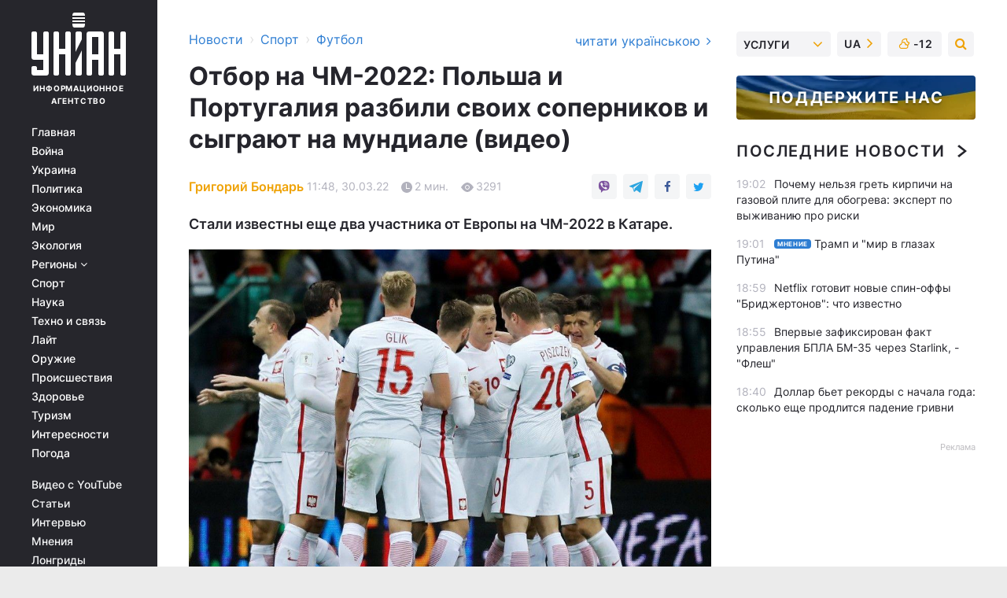

--- FILE ---
content_type: text/html; charset=UTF-8
request_url: https://sport.unian.net/football/otbor-na-chm-2022-polsha-i-portugaliya-razbili-svoih-sopernikov-i-sygrayut-na-mundiale-video-novosti-futbola-11765470.html
body_size: 31804
content:
    <!doctype html><html lang="ru"><head><meta charset="utf-8"><meta name="viewport" content="width=device-width, initial-scale=1.0, maximum-scale=2"><title>Отбор на ЧМ-2022: Польша и Португалия разбили своих соперников и сыграют на мундиале (видео)</title><meta name="description" content="Сборные Польши и Португалии одержали уверенные победы в финале европейской квалификации на ЧМ-2022 по футболу - смотреть обзоры матчей 29 марта"/><meta name="keywords" content="Новости футбола, Сборная Польши, сборная Португалии, футбол, ЧМ-2022, отбор на ЧМ-2022"/><meta name="theme-color" content="#28282d"><link rel="manifest" href="https://sport.unian.net/manifest.json"><link rel="shortcut icon" href="https://sport.unian.net/favicon.ico"/><meta property="fb:page_id" content="112821225446278"/><meta property="fb:app_id" content="1728296543975266"/><meta name="application-name" content="УНИАН"><meta name="apple-mobile-web-app-title" content="УНИАН"><meta name="apple-itunes-app" content="app-id=840099366, affiliate-data=ct=smartbannerunian"><link rel="mask-icon" href="https://sport.unian.net/images/safari-pinned-tab.svg" color="#28282d"><link rel="apple-touch-icon" href="https://sport.unian.net/images/apple-touch-icon.png"><link rel="apple-touch-icon" sizes="76x76" href="https://sport.unian.net/images/apple-touch-icon-76x76.png"><link rel="apple-touch-icon" sizes="120x120" href="https://sport.unian.net/images/apple-touch-icon-120x120.png"><link rel="apple-touch-icon" sizes="152x152" href="https://sport.unian.net/images/apple-touch-icon-152x152.png"><link rel="apple-touch-icon" sizes="180x180" href="https://sport.unian.net/images/apple-touch-icon-180x180.png"><link rel="preconnect" href="https://get.optad360.io/" crossorigin><link rel="preconnect" href="https://images.unian.net/" crossorigin><link rel="preconnect" href="https://membrana-cdn.media/" crossorigin><link rel="preconnect" href="https://www.googletagmanager.com/" crossorigin><link rel="preconnect" href="https://static.cloudflareinsights.com" crossorigin><link rel="preconnect" href="https://securepubads.g.doubleclick.net" crossorigin><link rel="preconnect" href="https://pagead2.googlesyndication.com/" crossorigin><link rel="dns-prefetch" href="https://i.ytimg.com/"><link rel="dns-prefetch" href="https://1plus1.video/"><link rel="dns-prefetch" href="https://ls.hit.gemius.pl"><link rel="dns-prefetch" href="https://jsc.idealmedia.io/"><link rel="dns-prefetch" href="https://gaua.hit.gemius.pl/"><link rel="dns-prefetch" href="https://cm.g.doubleclick.net/"><link rel="dns-prefetch" href="https://fonts.googleapis.com/"><link rel="dns-prefetch" href="https://ep2.adtrafficquality.google/"><link rel="dns-prefetch" href="https://ep1.adtrafficquality.google/"><meta property="og:image:width" content="620"><meta property="og:image:height" content="324"><meta property="og:image:type" content="image/jpeg"><meta property="og:url" content="https://sport.unian.net/football/otbor-na-chm-2022-polsha-i-portugaliya-razbili-svoih-sopernikov-i-sygrayut-na-mundiale-video-novosti-futbola-11765470.html"/><meta property="og:title" content="Отбор на ЧМ-2022: Польша и Португалия разбили своих соперников и сыграют на мундиале (видео)"/><meta property="og:description" content="Стали известны еще два участника от Европы на  ЧМ-2022 в Катаре."/><meta property="og:type" content="article"/><meta property="og:image" content="https://images.unian.net/photos/2022_03/thumb_files/620_324_1648629518-8905.jpg?1"/><meta property="og:published_time" content="2022-03-30T11:48:00+03:00"><meta property="og:modified_time" content="2022-03-31T08:43:31+03:00"><meta property="og:tag" content="ЧМ-2022"><meta property="og:section" content="Футбол"><meta property="og:author:first_name" content="Григорий"><meta property="og:author:last_name" content="Бондарь"><meta name="twitter:card" content="summary_large_image"/><meta name="twitter:site" content="@unian"/><meta name="twitter:title" content="Отбор на ЧМ-2022: Польша и Португалия разбили своих соперников и сыграют на мундиале (видео)"/><meta name="twitter:description" content="Стали известны еще два участника от Европы на  ЧМ-2022 в Катаре."><meta name="twitter:creator" content="@unian"/><meta name="twitter:image" content="https://images.unian.net/photos/2022_03/thumb_files/1000_545_1648629518-8905.jpg?1"/><meta name="twitter:image:src" content="https://images.unian.net/photos/2022_03/thumb_files/1000_545_1648629518-8905.jpg?1"/><meta name="twitter:domain" content="www.unian.net"/><meta name="robots" content="index, follow, max-image-preview:large"><meta name="telegram:channel" content="@uniannet"><link rel="alternate" href="https://sport.unian.ua/football/vidbir-na-chs-2022-polshcha-i-portugaliya-rozbili-svojih-supernikiv-i-zigrayut-na-mundiali-video-novini-futbolu-11765467.html"
                  hreflang="uk"><link rel="alternate" href="https://sport.unian.net/football/otbor-na-chm-2022-polsha-i-portugaliya-razbili-svoih-sopernikov-i-sygrayut-na-mundiale-video-novosti-futbola-11765470.html"
                  hreflang="ru"><script>
        function loadVideoNts(url) {
            var script = document.createElement('script');
            script.async = true;
            script.src = url;
            document.head.appendChild(script);
        }
        function handleIntersection(entries, observer) {
            entries.forEach(function (entry) {
                if (entry.isIntersecting) {
                    var videoWrapper = entry.target;
                    observer.unobserve(videoWrapper);

                    window.notsyCmd = window.notsyCmd || [];
                    window.notsyCmd.push(function () {
                        window.notsyInit({
                            pageVersionAutodetect: true,
                            targeting: [['site_section', 'sport']]
                        });
                    });

                    videoWrapper.setAttribute('data-loaded', 'true');
                    observer.disconnect(); // Припиняємо спостереження, коли блок був досягнутий

                    // Завантажуємо скрипт після досягнення блока
                    loadVideoNts('https://cdn.membrana.media/uni/ym.js');
                }
            });
        }

        var options = {
            root: null,
            rootMargin: '0px',
            threshold: 0.1
        };

        var observerMembr = new IntersectionObserver(handleIntersection, options);

        document.addEventListener('DOMContentLoaded', function () {
            var videoWrapper = document.querySelector('.nts-video-wrapper:not([data-loaded])');
            if (videoWrapper) {
                observerMembr.observe(videoWrapper);
            }
        });

    </script><link rel="alternate" href="https://sport.unian.net/football/otbor-na-chm-2022-polsha-i-portugaliya-razbili-svoih-sopernikov-i-sygrayut-na-mundiale-video-novosti-futbola-11765470.html" hreflang="x-default"/><link href="https://sport.unian.net/football/otbor-na-chm-2022-polsha-i-portugaliya-razbili-svoih-sopernikov-i-sygrayut-na-mundiale-video-novosti-futbola-amp-11765470.html" rel="amphtml"><link rel="canonical" href="https://sport.unian.net/football/otbor-na-chm-2022-polsha-i-portugaliya-razbili-svoih-sopernikov-i-sygrayut-na-mundiale-video-novosti-futbola-11765470.html"><link rel="preload" as="font" type="font/woff" crossorigin="anonymous" href="https://sport.unian.net/build/assets/fonts/Inter/Inter-Bold.woff"><link rel="preload" as="font" type="font/woff" crossorigin="anonymous" href="https://sport.unian.net/build/assets/fonts/Inter/Inter-Medium.woff"><link rel="preload" as="font" type="font/woff" crossorigin="anonymous" href="https://sport.unian.net/build/assets/fonts/Inter/Inter-Regular.woff"><link rel="preload" as="font" type="font/woff" crossorigin="anonymous" href="https://sport.unian.net/build/assets/fonts/Inter/Inter-SemiBold.woff"><style id="top"> *{margin:0;padding:0}body{font-size:14px;line-height:1.5}html{font-family:sans-serif;-ms-text-size-adjust:100%;-webkit-text-size-adjust:100%;-webkit-tap-highlight-color:rgba(0,0,0,0)}[class*=" icon-"],[class^=icon-],html{-webkit-font-smoothing:antialiased}a,img{border:none;outline:none}*{box-sizing:border-box;-webkit-box-sizing:border-box;-moz-box-sizing:border-box}@media (max-width:1184px){.nano-mob>.nano-content-mob{position:absolute;overflow:scroll;overflow-x:hidden;right:0;bottom:0}.nano-mob>.nano-content-mob::-webkit-scrollbar{display:none}.has-scrollbar>.nano-content-mob::-webkit-scrollbar{display:block}.nano-mob>.nano-pane{display:none!important;background:rgba(0,0,0,.25);position:absolute;width:10px;right:0;top:0;bottom:0;visibility:hidden;opacity:.01;-webkit-transition:.2s;-moz-transition:.2s;-o-transition:.2s;transition:.2s;border-radius:5px}.nano-mob>.nano-pane>.nano-slider{display:none;background:#444;position:relative;margin:0 1px;border-radius:3px}}@media (min-width:1185px){.nano-mob>.nano-content{-moz-appearance:none}.hidden-lg{display:none!important}.nano:not(.nano-mob)>.nano-content{position:absolute;overflow:auto;overflow-x:hidden;top:0;right:-12px!important;bottom:0;left:0}}.app-banner{padding:12px 26px 12px 16px;max-width:240px;height:320px;position:relative;margin:0 auto}.app-banner__title{font-weight:700;font-size:24px;line-height:28px;color:#efa205;margin-bottom:8px}.app-banner__text{font-weight:500;font-size:16px;line-height:20px;color:#fff}.app-banner__bottom{position:absolute;bottom:0;display:flex;justify-content:space-between;width:100%;left:0;padding:12px 16px}.app-banner__btn{height:36px;width:calc(50% - 4px);border:2px solid #efa205;border-radius:8px;text-align:center;line-height:30px}</style><link rel="stylesheet" href="https://sport.unian.net/build/post.25f14eadfe90cdfe026eadb8063872ef.css"><style>
        .nts-video {width: 100%; height: calc(100vw / 16 * 9); max-height: 270px; margin: 10px auto; }
        .nts-video-wrapper {max-width: 670px;background: #383842;padding: 8px 16px 16px;border-radius: 4px;margin : 16px 0;overflow: hidden}
        .nts-video-label svg{margin-right: 8px;}
        .nts-video-label {font-weight: 600;font-size: 16px;line-height: 24px;align-self: start;letter-spacing: 0.08em;text-transform: uppercase;color: #B2B2BD;flex-start;align-items: center;
            display: flex;}

        @media (min-width: 1024px) {
            .nts-video {height: 360px; max-height: 360px;    margin-bottom: unset;}
        }
        @media (max-width: 1200px) {


        }

    </style><script type="application/ld+json">{"@context":"https:\/\/schema.org","@type":"ProfilePage","mainEntity":{"@type":"Person","name":"Григорий Бондарь","email":"grygoriy.bondar@unian.net","sameAs":["https:\/\/www.unian.ua\/editor\/grigoriy-bondar"],"url":"https:\/\/www.unian.net\/editor\/grigoriy-bondar"}}</script><script type="application/ld+json">{"@context":"https:\/\/schema.org","@type":"NewsArticle","headline":"Отбор на ЧМ-2022: Польша и Португалия разбили своих соперников и сыграют на мундиале (видео)","description":"Стали известны еще два участника от Европы на  ЧМ-2022 в Катаре.","articleSection":"Футбол","inLanguage":"ru","isAccessibleForFree":true,"datePublished":"2022-03-30T11:48:00+03:00","dateModified":"2022-03-31T08:43:31+03:00","mainEntityOfPage":{"@type":"WebPage","@id":"https:\/\/sport.unian.net\/football\/otbor-na-chm-2022-polsha-i-portugaliya-razbili-svoih-sopernikov-i-sygrayut-na-mundiale-video-novosti-futbola-11765470.html"},"image":{"@type":"ImageObject","url":"https:\/\/images.unian.net\/photos\/2022_03\/thumb_files\/1200_0_1648629518-8905.jpg"},"publisher":{"@type":"Organization","name":"УНИАН","legalName":"Украинское независимое информационное агентство УНИАН","url":"https:\/\/www.unian.net\/","sameAs":["https:\/\/www.facebook.com\/uniannet\/","https:\/\/www.facebook.com\/UNIAN.ua","https:\/\/www.facebook.com\/unian.ukraine","https:\/\/www.facebook.com\/pogoda.unian\/","https:\/\/www.facebook.com\/devichnikunian\/","https:\/\/www.facebook.com\/starsunian\/","https:\/\/x.com\/unian","https:\/\/t.me\/uniannet","https:\/\/invite.viber.com\/?g2=AQA%2Fnf2OzxyI50pG6plG5XH2%2FokWAnOf0dNcAMevia2uE9z%2FYouMau7DjYf%2B06f1&lang=ru","https:\/\/www.youtube.com\/@unian","https:\/\/www.youtube.com\/@unian_tv","https:\/\/uk.wikipedia.org\/wiki\/%D0%A3%D0%9D%D0%86%D0%90%D0%9D","https:\/\/ru.wikipedia.org\/wiki\/%D0%A3%D0%9D%D0%98%D0%90%D0%9D","https:\/\/www.linkedin.com\/company\/96838031\/"],"foundingDate":1993,"logo":{"@type":"ImageObject","url":"https:\/\/sport.unian.net\/images\/unian_schema.png","width":95,"height":60},"address":{"@type":"PostalAddress","streetAddress":"ул. Кириловская 23","addressLocality":"Киев","postalCode":"01001","addressCountry":"UA"},"contactPoint":{"@type":"ContactPoint","email":"unian.headquoters@unian.net","telephone":"+38-044-498-07-60","contactType":"headquoters","areaServed":"UA","availableLanguage":["uk-UA","ru-UA","en-UA"]}},"author":{"@type":"Person","name":"Григорий Бондарь","email":"grygoriy.bondar@unian.net","sameAs":["https:\/\/www.unian.ua\/editor\/grigoriy-bondar"],"url":"https:\/\/www.unian.net\/editor\/grigoriy-bondar"},"articleBody":"Сборная Польши \/ фото REUTERS\r\n\r\n\r\n29 марта были сыграны матчи финала плей-офф европейской квалификации на чемпионат мира по футболу. \r\n\r\nСборная Португалии прогнозировано победила Северную Македонию, которая в полуфинале сенсационно одолела Италию и оставила за бортом ЧМ-2022 действующего чемпиона Европы. Победить македонцев Португалии помог Бруну Фернандеш, отличившийся двумя забитыми голами. \r\n\r\nПортугалия - Северная Македония - 2:0\r\n\r\nГолы: Бруну Фернандеш (32, 65)\r\n\r\nПортугалия: Кошта, Нуну Мендеш, Пепе, Жоау Канселу, Жоау Моутинью (Витинья, 90+1), Бернарду Силва (Матеус Нунес, 87), Бруну Фернандеш (Жоау Феликс, 87), Данилу Перрейра, Отавиу (Виллиам Карвалью, 77), Криштиану Роналду, Диогу Жота (Леау, 76)\r\n\r\nСеверная Македония: Димитриевски, Муслиу, Алиоски, Ристовски, Велковски, Адеми, Эльмас (Николов, 87), Барди, Ристовски (Миовски, 46), Костадинов (Ашковски, 75), Трайковски (Чурлинов, 59)\r\n\r\nОбзор матча:\r\n\r\n\r\n\r\nВ другом матче финала встретились сборные Польши и Швеции. Сильнейшими в этой дуэли оказались поляки. Благодаря голам Левандовски и Зелиньски они выиграли со счетом 2:0.\r\n\r\nПольша - Швеция - 2:0\r\n\r\nГолы: Левандовски (49, пенальти), Зелиньски (72)\r\n\r\nПольша: Щенсны, Глик, Беднарек, Берешиньски, Зелиньски (Букса, 89), Шиманьски, Белик, Гуральски (Крыховяк, 46), Модер, Кэш, Левандовски\r\n\r\nШвеция: Ольсен, Крафт, Даниэльссон (Ибрагимович, 79), Линделеф, Аугустинссон, Кулусевски, Форсберг, Карлстрем (Сванберг, 67), Ольссон (Карлссон, 80), Квайсон (Эланга, 66), Исак\r\n\r\nОбзор матча:\r\n\r\n\r\n\r\nКто из Европы вышел на ЧМ-2022\r\n\r\n\nГермания\r\n\tДания\r\n\tАнглия\r\n\tШвейцария\r\n\tФранция\r\n\tБельгия\r\n\tХорватия\r\n\tСербия\r\n\tИспания\r\n\tНидерланды\r\n\tПортугалия\r\n\tПольша\r\n\n\r\n\r\n\r\n\r\nНапомним, за последнюю путевку на ЧМ-2022 в Катаре от Европы поборется сборная Украины. Поединок нашей сборной против Шотландии в рамках полуфинала европейской квалификации на ЧМ был перенесен на июнь из-за войны в Украине. \r\n\r\nПобедитель пары Шотландия - Украина в финале квалификации встретится с Уэльсом.\r\n\r\nВас также могут заинтересовать новости:\r\n\r\n\nТренер сборной Украины Петраков делает дома коктейли Молотова\n\r\n\tИгрок сборной Украины рассказал, что сделал бы, если бы оказался перед Путиным\n\r\n\tИзвестный испанский футболист отправился в Польшу помогать украинским беженцам"}</script><script type="application/ld+json">{"@context":"https:\/\/schema.org","@type":"BreadcrumbList","itemListElement":[{"@type":"ListItem","position":1,"item":{"@id":"https:\/\/www.unian.net\/","name":"Новости"}},{"@type":"ListItem","position":2,"item":{"@id":"https:\/\/sport.unian.net\/","name":"Спорт"}},{"@type":"ListItem","position":3,"item":{"@id":"https:\/\/sport.unian.net\/football","name":"Футбол"}},{"@type":"ListItem","position":4,"item":{"@id":"https:\/\/sport.unian.net\/football\/otbor-na-chm-2022-polsha-i-portugaliya-razbili-svoih-sopernikov-i-sygrayut-na-mundiale-video-novosti-futbola-11765470.html","name":"Отбор на ЧМ-2022: Польша и Португалия разбили своих соперников и сыграют на мундиале (видео)"}}]}</script><script type="application/ld+json">{"@context":"https:\/\/schema.org","@type":"SoftwareApplication","name":"УНИАН","operatingSystem":"iOS 13.0 or later","applicationCategory":"BusinessApplication","offers":{"@type":"Offer","price":"0","priceCurrency":"USD"}}</script><script type="application/ld+json">{"@context":"https:\/\/schema.org","@type":"SoftwareApplication","name":"УНИАН","operatingSystem":"ANDROID","applicationCategory":"BusinessApplication","offers":{"@type":"Offer","price":"0","priceCurrency":"USD"}}</script><script type="application/ld+json">{"@context":"https:\/\/schema.org","@type":"Organization","name":"УНИАН","legalName":"Украинское независимое информационное агентство УНИАН","url":"https:\/\/www.unian.net\/","sameAs":["https:\/\/www.facebook.com\/uniannet\/","https:\/\/www.facebook.com\/UNIAN.ua","https:\/\/www.facebook.com\/unian.ukraine","https:\/\/www.facebook.com\/pogoda.unian\/","https:\/\/www.facebook.com\/devichnikunian\/","https:\/\/www.facebook.com\/starsunian\/","https:\/\/x.com\/unian","https:\/\/t.me\/uniannet","https:\/\/invite.viber.com\/?g2=AQA%2Fnf2OzxyI50pG6plG5XH2%2FokWAnOf0dNcAMevia2uE9z%2FYouMau7DjYf%2B06f1&lang=ru","https:\/\/www.youtube.com\/@unian","https:\/\/www.youtube.com\/@unian_tv","https:\/\/uk.wikipedia.org\/wiki\/%D0%A3%D0%9D%D0%86%D0%90%D0%9D","https:\/\/ru.wikipedia.org\/wiki\/%D0%A3%D0%9D%D0%98%D0%90%D0%9D","https:\/\/www.linkedin.com\/company\/96838031\/"],"foundingDate":1993,"logo":{"@type":"ImageObject","url":"https:\/\/sport.unian.net\/images\/unian_schema.png","width":95,"height":60},"address":{"@type":"PostalAddress","streetAddress":"ул. Кириловская 23","addressLocality":"Киев","postalCode":"01001","addressCountry":"UA"},"contactPoint":{"@type":"ContactPoint","email":"unian.headquoters@unian.net","telephone":"+38-044-498-07-60","contactType":"headquoters","areaServed":"UA","availableLanguage":["uk-UA","ru-UA","en-UA"]}}</script><script type="application/ld+json">{"@context":"https:\/\/schema.org","@type":"NewsMediaOrganization","name":"УНИАН","legalName":"Украинское независимое информационное агентство УНИАН","url":"https:\/\/www.unian.net\/","sameAs":["https:\/\/www.facebook.com\/uniannet\/","https:\/\/www.facebook.com\/UNIAN.ua","https:\/\/www.facebook.com\/unian.ukraine","https:\/\/www.facebook.com\/pogoda.unian\/","https:\/\/www.facebook.com\/devichnikunian\/","https:\/\/www.facebook.com\/starsunian\/","https:\/\/x.com\/unian","https:\/\/t.me\/uniannet","https:\/\/invite.viber.com\/?g2=AQA%2Fnf2OzxyI50pG6plG5XH2%2FokWAnOf0dNcAMevia2uE9z%2FYouMau7DjYf%2B06f1&lang=ru","https:\/\/www.youtube.com\/@unian","https:\/\/www.youtube.com\/@unian_tv","https:\/\/uk.wikipedia.org\/wiki\/%D0%A3%D0%9D%D0%86%D0%90%D0%9D","https:\/\/ru.wikipedia.org\/wiki\/%D0%A3%D0%9D%D0%98%D0%90%D0%9D","https:\/\/www.linkedin.com\/company\/96838031\/"],"foundingDate":1993,"logo":{"@type":"ImageObject","url":"https:\/\/sport.unian.net\/images\/unian_schema.png","width":95,"height":60},"address":{"@type":"PostalAddress","streetAddress":"ул. Кириловская 23","addressLocality":"Киев","postalCode":"01001","addressCountry":"UA"},"contactPoint":{"@type":"ContactPoint","email":"unian.headquoters@unian.net","telephone":"+38-044-498-07-60","contactType":"headquoters","areaServed":"UA","availableLanguage":["uk-UA","ru-UA","en-UA"]}}</script><script type="application/ld+json">{"@context":"https:\/\/schema.org","@type":"WebSite","name":"Украинское независимое информационное агентство УНИАН","alternateName":"УНИАН","url":"https:\/\/www.unian.net\/","potentialAction":{"@type":"SearchAction","target":"https:\/\/www.unian.net\/search?q={search_term_string}","query-input":"required name=search_term_string"},"author":{"@type":"NewsMediaOrganization","name":"УНИАН","legalName":"Украинское независимое информационное агентство УНИАН","url":"https:\/\/www.unian.net\/","sameAs":["https:\/\/www.facebook.com\/uniannet\/","https:\/\/www.facebook.com\/UNIAN.ua","https:\/\/www.facebook.com\/unian.ukraine","https:\/\/www.facebook.com\/pogoda.unian\/","https:\/\/www.facebook.com\/devichnikunian\/","https:\/\/www.facebook.com\/starsunian\/","https:\/\/x.com\/unian","https:\/\/t.me\/uniannet","https:\/\/invite.viber.com\/?g2=AQA%2Fnf2OzxyI50pG6plG5XH2%2FokWAnOf0dNcAMevia2uE9z%2FYouMau7DjYf%2B06f1&lang=ru","https:\/\/www.youtube.com\/@unian","https:\/\/www.youtube.com\/@unian_tv","https:\/\/uk.wikipedia.org\/wiki\/%D0%A3%D0%9D%D0%86%D0%90%D0%9D","https:\/\/ru.wikipedia.org\/wiki\/%D0%A3%D0%9D%D0%98%D0%90%D0%9D","https:\/\/www.linkedin.com\/company\/96838031\/"],"foundingDate":1993,"logo":{"@type":"ImageObject","url":"https:\/\/sport.unian.net\/images\/unian_schema.png","width":95,"height":60},"address":{"@type":"PostalAddress","streetAddress":"ул. Кириловская 23","addressLocality":"Киев","postalCode":"01001","addressCountry":"UA"},"contactPoint":{"@type":"ContactPoint","email":"unian.headquoters@unian.net","telephone":"+38-044-498-07-60","contactType":"headquoters","areaServed":"UA","availableLanguage":["uk-UA","ru-UA","en-UA"]}},"creator":{"@type":"NewsMediaOrganization","name":"УНИАН","legalName":"Украинское независимое информационное агентство УНИАН","url":"https:\/\/www.unian.net\/","sameAs":["https:\/\/www.facebook.com\/uniannet\/","https:\/\/www.facebook.com\/UNIAN.ua","https:\/\/www.facebook.com\/unian.ukraine","https:\/\/www.facebook.com\/pogoda.unian\/","https:\/\/www.facebook.com\/devichnikunian\/","https:\/\/www.facebook.com\/starsunian\/","https:\/\/x.com\/unian","https:\/\/t.me\/uniannet","https:\/\/invite.viber.com\/?g2=AQA%2Fnf2OzxyI50pG6plG5XH2%2FokWAnOf0dNcAMevia2uE9z%2FYouMau7DjYf%2B06f1&lang=ru","https:\/\/www.youtube.com\/@unian","https:\/\/www.youtube.com\/@unian_tv","https:\/\/uk.wikipedia.org\/wiki\/%D0%A3%D0%9D%D0%86%D0%90%D0%9D","https:\/\/ru.wikipedia.org\/wiki\/%D0%A3%D0%9D%D0%98%D0%90%D0%9D","https:\/\/www.linkedin.com\/company\/96838031\/"],"foundingDate":1993,"logo":{"@type":"ImageObject","url":"https:\/\/sport.unian.net\/images\/unian_schema.png","width":95,"height":60},"address":{"@type":"PostalAddress","streetAddress":"ул. Кириловская 23","addressLocality":"Киев","postalCode":"01001","addressCountry":"UA"},"contactPoint":{"@type":"ContactPoint","email":"unian.headquoters@unian.net","telephone":"+38-044-498-07-60","contactType":"headquoters","areaServed":"UA","availableLanguage":["uk-UA","ru-UA","en-UA"]}},"publisher":{"@type":"NewsMediaOrganization","name":"УНИАН","legalName":"Украинское независимое информационное агентство УНИАН","url":"https:\/\/www.unian.net\/","sameAs":["https:\/\/www.facebook.com\/uniannet\/","https:\/\/www.facebook.com\/UNIAN.ua","https:\/\/www.facebook.com\/unian.ukraine","https:\/\/www.facebook.com\/pogoda.unian\/","https:\/\/www.facebook.com\/devichnikunian\/","https:\/\/www.facebook.com\/starsunian\/","https:\/\/x.com\/unian","https:\/\/t.me\/uniannet","https:\/\/invite.viber.com\/?g2=AQA%2Fnf2OzxyI50pG6plG5XH2%2FokWAnOf0dNcAMevia2uE9z%2FYouMau7DjYf%2B06f1&lang=ru","https:\/\/www.youtube.com\/@unian","https:\/\/www.youtube.com\/@unian_tv","https:\/\/uk.wikipedia.org\/wiki\/%D0%A3%D0%9D%D0%86%D0%90%D0%9D","https:\/\/ru.wikipedia.org\/wiki\/%D0%A3%D0%9D%D0%98%D0%90%D0%9D","https:\/\/www.linkedin.com\/company\/96838031\/"],"foundingDate":1993,"logo":{"@type":"ImageObject","url":"https:\/\/sport.unian.net\/images\/unian_schema.png","width":95,"height":60},"address":{"@type":"PostalAddress","streetAddress":"ул. Кириловская 23","addressLocality":"Киев","postalCode":"01001","addressCountry":"UA"},"contactPoint":{"@type":"ContactPoint","email":"unian.headquoters@unian.net","telephone":"+38-044-498-07-60","contactType":"headquoters","areaServed":"UA","availableLanguage":["uk-UA","ru-UA","en-UA"]}},"datePublished":"2026-01-15T19:13:46+02:00","dateModified":"2026-01-15T19:13:46+02:00","inLanguage":"ru"}</script><link href="https://www.googletagmanager.com/gtag/js?id=G-TECJ2YKWSJ" rel="preload" as="script"><script async src="https://www.googletagmanager.com/gtag/js?id=G-TECJ2YKWSJ"></script><script>window.dataLayer = window.dataLayer || [];function gtag(){dataLayer.push(arguments);}gtag('js', new Date());gtag('config', 'G-TECJ2YKWSJ');</script><script>(function(w,d,s,l,i){w[l]=w[l]||[];w[l].push({'gtm.start':new Date().getTime(),event:'gtm.js'});var f=d.getElementsByTagName(s)[0],j=d.createElement(s),dl=l!='dataLayer'?'&l='+l:'';j.async=true;j.src='https://www.googletagmanager.com/gtm.js?id='+i+dl;f.parentNode.insertBefore(j,f);})(window,document,'script','dataLayer','GTM-N24V2BL');</script></head><body class="home" data-infinite-scroll=""><div id="page_content" class="container main-wrap" data-page="1" data-page-max="50"><div class="main-column row m-0"><div class="col-lg-2 col-sm-12 prl0"><div class="main-menu"><div class="main-menu__content nano"><div class="nano-content"><div class="inside-nano-content"><a href="javascript:void(0);" id="trigger" class="menu-trigger hidden-lg" aria-label="menu"></a><div class="main-menu__logo"><a href="https://www.unian.net/"><img src="https://sport.unian.net/images/unian-logo.svg" alt="Информационное агентство" width="120" height="80"/><div class="main-menu__logo-text">Информационное агентство</div></a></div><div class="hidden-lg main-menu__search"><div class="header-search__toggle hidden-lg" style="width: 15px; height: 19px"><i class="fa fa-search"></i></div><form method="GET" action="https://www.unian.net/search" class="header-search__form disactive"><div class="header-search__close hidden-lg">+</div><input type="text" name="q" aria-label="search" class="header-search__input" placeholder=" "/><input type="hidden" name="token" value="1257367003"/><button type="submit" class="header-search__button" aria-label="search"><i class="fa fa-search"></i></button></form></div><nav class="main-menu__nav mp-menu nano nano-mob" id="mp-menu"><div class="main-menu__close hidden-lg">+</div><div class="nano-content nano-content-mob"><div class="mp-level main-menu__list"><ul><li class="main-menu__item"><a href="https://www.unian.net/">Главная</a></li><li class="main-menu__item"><a href="https://www.unian.net/war">Война</a></li><li class="main-menu__item"><a href="https://www.unian.net/society">Украина</a></li><li class="main-menu__item"><a href="https://www.unian.net/politics">Политика</a></li><li class="main-menu__item"><a href="https://www.unian.net/economics">Экономика</a></li><li class="main-menu__item"><a href="https://www.unian.net/world">Мир</a></li><li class="main-menu__item"><a href="https://www.unian.net/ecology">Экология</a></li><li class="main-menu__item has-submenu"><a href="javascript:void(0);">Регионы <i class="fa fa-angle-down"></i></a><div class="sub-level main-menu__sub-list"><ul><li><a href="https://www.unian.net/kyiv">Киев</a></li><li><a href="https://www.unian.net/lvov">Львов</a></li><li><a href="https://www.unian.net/dnepropetrovsk">Днепр</a></li><li><a href="https://www.unian.net/kharkiv">Харьков</a></li><li><a href="https://www.unian.net/odessa">Одесса</a></li></ul></div></li><li class="main-menu__item"><a href="https://sport.unian.net/">Спорт</a></li><li class="main-menu__item"><a href="https://www.unian.net/science">Наука</a></li><li class="main-menu__item"><a href="https://www.unian.net/techno">Техно и связь</a></li><li class="main-menu__item"><a href="https://www.unian.net/lite">Лайт</a></li><li class="main-menu__item"><a href="https://www.unian.net/weapons">Оружие</a></li><li class="main-menu__item"><a href="https://www.unian.net/incidents">Происшествия</a></li><li class="main-menu__item"><a href="https://health.unian.net/">Здоровье</a></li><li class="main-menu__item"><a href="https://www.unian.net/tourism">Туризм</a></li><li class="main-menu__item"><a href="https://www.unian.net/curiosities">Интересности</a></li><li class="main-menu__item"><a href="https://pogoda.unian.net">Погода</a></li></ul></div><div class="main-menu__services main-menu__list"><ul><li class="main-menu__item"><a href="https://sport.unian.net/video-youtube">Видео с YouTube</a></li><li class="main-menu__item"><a href="https://www.unian.net/detail/publications">Статьи</a></li><li class="main-menu__item"><a href="https://www.unian.net/detail/interviews">Интервью</a></li><li class="main-menu__item"><a href="https://www.unian.net/detail/opinions">Мнения</a></li><li class="main-menu__item"><a href="https://www.unian.net/longrids">Лонгриды</a></li><li class="main-menu__item hidden-lg"><a href="https://www.unian.net/static/press/live">Пресс-центр</a></li><li class="main-menu__item has-submenu hidden-lg"><a href="javascript:void(0);">Услуги<i class="fa fa-angle-down"></i></a><div class="sub-level main-menu__sub-list"><ul><li><a href="https://www.unian.net/static/advertising/advert">Реклама на сайте</a></li><li><a href="https://www.unian.net/static/press/about">Пресс-центр</a></li><li><a href="https://photo.unian.net/">Фотобанк</a></li><li><a href="https://www.unian.net/static/monitoring/about">Мониторинг СМИ</a></li><li><a href="https://www.unian.net/static/subscription/products">Подписка на новости</a></li></ul></div></li></ul></div><div class="main-menu__services main-menu__list"><ul><li class="main-menu__item"><a href="https://www.unian.net/news/archive">Архив</a></li><li class="main-menu__item "><a href="https://www.unian.net/vacancy">Вакансии</a></li><li class="main-menu__item"><a href="https://www.unian.net/static/contacts">Контакты</a></li></ul></div></div></nav></div></div></div><div id="M473096ScriptRootC1436947" class="ideal-story" data-attribute="https://jsc.idealmedia.io/u/n/unian.net.1436947.js"></div></div></div><div class="col-lg-10 col-sm-12"><div class=" hot-news--negative"  ></div><div  class="running-line--negative"></div><div class="content-column"
											><div id="block_left_column_content" class="left-column sm-w-100"
																					 data-ajax-url="https://sport.unian.net/football/otbor-na-chm-2022-polsha-i-portugaliya-razbili-svoih-sopernikov-i-sygrayut-na-mundiale-video-novosti-futbola-11765470.html"
																	><div class=" infinity-item"
         data-url="https://sport.unian.net/football/otbor-na-chm-2022-polsha-i-portugaliya-razbili-svoih-sopernikov-i-sygrayut-na-mundiale-video-novosti-futbola-11765470.html"
         data-title="Отбор на ЧМ-2022: Польша и Португалия разбили своих соперников и сыграют на мундиале (видео)"
         data-io-article-url="https://sport.unian.net/football/otbor-na-chm-2022-polsha-i-portugaliya-razbili-svoih-sopernikov-i-sygrayut-na-mundiale-video-novosti-futbola-11765470.html"
         data-prev-url="https://sport.unian.net/football"
    ><div class="article "><div class="top-bredcr "><div class="breadcrumbs"><ol vocab="https://schema.org/" typeof="BreadcrumbList"><li property="itemListElement" typeof="ListItem"><a property="item" typeof="WebPage"
               href="//www.unian.net/detail/all_news"><span
                        property="name">  Новости</span></a><meta property="position" content="1"></li><li><span>›</span></li><li property="itemListElement" typeof="ListItem"><a property="item" typeof="WebPage"
                       href="https://sport.unian.net/"><span property="name">  Спорт</span></a><meta property="position" content="2"></li><li><span>›</span></li><li property="itemListElement" typeof="ListItem"><a property="item" typeof="WebPage"
                   href="https://sport.unian.net/football"><span
                            property="name">  Футбол</span></a><meta property="position" content="3"></li></ol></div><a href="https://sport.unian.ua/football/vidbir-na-chs-2022-polshcha-i-portugaliya-rozbili-svojih-supernikiv-i-zigrayut-na-mundiali-video-novini-futbolu-11765467.html" rel="alternate" hreflang="uk" class="other-lang ">
                                   читати українською
                                                                <i class="fa fa-angle-right"></i></a></div><h1>Отбор на ЧМ-2022: Польша и Португалия разбили своих соперников и сыграют на мундиале (видео)</h1><div class="article__info    "><div><p class="article__author--bottom    "><a href="https://www.unian.net/editor/grigoriy-bondar" class="article__author-name">
                                                                                                                                        Григорий Бондарь
                                                            </a></p><div class="article__info-item time ">11:48, 30.03.22</div><span class="article__info-item comments"><i class="unian-read"></i>
                                2 мин.
                            </span><span class="article__info-item views"><i class="unian-eye"></i><span id="js-views-11765470"></span><script>
    function CreateRequest() {
        var Request = false;

        if (window.XMLHttpRequest) {
            //Gecko-совместимые браузеры, Safari, Konqueror
            Request = new XMLHttpRequest();
        } else if (window.ActiveXObject) {
            //Internet explorer
            try {
                Request = new ActiveXObject("Microsoft.XMLHTTP");
            } catch (CatchException) {
                Request = new ActiveXObject("Msxml2.XMLHTTP");
            }
        }

        if (!Request) {
            return null;
        }

        return Request;
    }

    /*
        Функция посылки запроса к файлу на сервере
        r_method  - тип запроса: GET или POST
        r_path    - путь к файлу
        r_args    - аргументы вида a=1&b=2&c=3...
        r_handler - функция-обработчик ответа от сервера
    */
    function SendRequest(r_method, r_path, r_args, r_handler) {
        //Создаём запрос
        var Request = CreateRequest();

        //Проверяем существование запроса еще раз
        if (!Request) {
            return;
        }

        //Назначаем пользовательский обработчик
        Request.onreadystatechange = function() {
            //Если обмен данными завершен
            if (Request.readyState == 4) {
                if (Request.status == 200) {
                    //Передаем управление обработчику пользователя
                    r_handler(Request);
                }
            }
        }

        //Проверяем, если требуется сделать GET-запрос
        if (r_method.toLowerCase() == "get" && r_args.length > 0)
            r_path += "?" + r_args;

        //Инициализируем соединение
        Request.open(r_method, r_path, true);

        if (r_method.toLowerCase() == "post") {
            //Если это POST-запрос

            //Устанавливаем заголовок
            Request.setRequestHeader("Content-Type","application/x-www-form-urlencoded; charset=utf-8");
            //Посылаем запрос
            Request.send(r_args);
        } else {
            //Если это GET-запрос
            Request.responseType = 'json';
            //Посылаем нуль-запрос
            Request.send(null);
        }
    }

    //Создаем функцию обработчик
    var Handler = function(Request) {
        document.getElementById("js-views-11765470").innerHTML = ' ' + Request.response.views;
    }

    //Отправляем запрос
    SendRequest("GET", '/ajax/views/11765470', "", Handler);
</script></span></div><div class="article-shares " data-url="https://sport.unian.net/football/otbor-na-chm-2022-polsha-i-portugaliya-razbili-svoih-sopernikov-i-sygrayut-na-mundiale-video-novosti-futbola-11765470.html"><div class="social-likes"><a href="viber://forward?text=https://sport.unian.net/football/otbor-na-chm-2022-polsha-i-portugaliya-razbili-svoih-sopernikov-i-sygrayut-na-mundiale-video-novosti-futbola-11765470.html" class="vb" rel="nofollow noopener"><i class="unian-viber"></i></a><a href="https://telegram.me/share/url?url=https://sport.unian.net/football/otbor-na-chm-2022-polsha-i-portugaliya-razbili-svoih-sopernikov-i-sygrayut-na-mundiale-video-novosti-futbola-11765470.html" class="tg" rel="nofollow noopener"><i class="unian-telegramm"></i></a><a href="https://www.facebook.com/sharer.php?u=https://sport.unian.net/football/otbor-na-chm-2022-polsha-i-portugaliya-razbili-svoih-sopernikov-i-sygrayut-na-mundiale-video-novosti-futbola-11765470.html" class="fb" rel="nofollow noopener"><i class="fa fa-facebook"></i></a><a href="https://twitter.com/share?&url=https://sport.unian.net/football/otbor-na-chm-2022-polsha-i-portugaliya-razbili-svoih-sopernikov-i-sygrayut-na-mundiale-video-novosti-futbola-11765470.html&text=Отбор на ЧМ-2022: Польша и Португалия разбили своих соперников и сыграют на мундиале (видео)" class="tw" rel="nofollow noopener"><i class="fa fa-twitter"></i></a></div></div></div><p class="article__like-h2">Стали известны еще два участника от Европы на  ЧМ-2022 в Катаре.</p><div class="article-text  "><div class="photo_block"><img alt="Сборная Польши / фото REUTERS" data-height="790" data-width="1200" src="[data-uri]" title="Сборная Польши / фото REUTERS" width="774" height="509" data-src="https://images.unian.net/photos/2022_03/1648629518-8905.jpg?0.44927922185110325" class="lazy"><div class="subscribe_photo_text">Сборная Польши / фото REUTERS</div></div><p>29 марта были сыграны матчи финала плей-офф европейской квалификации на чемпионат мира по футболу. </p><p>Сборная Португалии прогнозировано победила Северную Македонию, которая в полуфинале сенсационно одолела Италию и оставила за бортом ЧМ-2022 действующего чемпиона Европы. Победить македонцев Португалии помог Бруну Фернандеш, отличившийся двумя забитыми голами. </p><p><span class="strong">Португалия - Северная Македония - 2:0</span></p><div><div class="nts-video-wrapper"><div class="nts-video-label"><svg xmlns="http://www.w3.org/2000/svg" width="24" height="24" viewbox="0 0 24 24" fill="none"><path d="M17 12L9 16L9 8L17 12Z" fill="#B2B2BD"></path><rect x="0.5" y="0.5" width="23" height="23" rx="11.5" stroke="#B2B2BD"></rect></svg>Видео дня</div><div class="opt-video" id=""></div></div></div><p><span class="strong">Голы</span>: Бруну Фернандеш (32, 65)</p><p><span class="strong">Португалия</span>: Кошта, Нуну Мендеш, Пепе, Жоау Канселу, Жоау Моутинью (Витинья, 90+1), Бернарду Силва (Матеус Нунес, 87), Бруну Фернандеш (Жоау Феликс, 87), Данилу Перрейра, Отавиу (Виллиам Карвалью, 77), Криштиану Роналду, Диогу Жота (Леау, 76)</p><p><span class="strong">Северная Македония</span>: Димитриевски, Муслиу, Алиоски, Ристовски, Велковски, Адеми, Эльмас (Николов, 87), Барди, Ристовски (Миовски, 46), Костадинов (Ашковски, 75), Трайковски (Чурлинов, 59)</p><p><span class="strong">Обзор матча:</span></p><p><iframe allowfullscreen="" frameborder="0" height="420px" scrolling="no" src="//footballua.tv/player?h=088378af23e739effe1193fbec1e7c26&amp;c=17" width="100%"></iframe></p><p>В другом матче финала встретились сборные Польши и Швеции. Сильнейшими в этой дуэли оказались поляки. Благодаря голам Левандовски и Зелиньски они выиграли со счетом 2:0.</p><p><span class="strong">Польша - Швеция - 2:0</span></p><p><span class="strong">Голы</span>: Левандовски (49, пенальти), Зелиньски (72)</p><p><span class="strong">Польша</span>: Щенсны, Глик, Беднарек, Берешиньски, Зелиньски (Букса, 89), Шиманьски, Белик, Гуральски (Крыховяк, 46), Модер, Кэш, Левандовски</p><p><span class="strong">Швеция</span>: Ольсен, Крафт, Даниэльссон (Ибрагимович, 79), Линделеф, Аугустинссон, Кулусевски, Форсберг, Карлстрем (Сванберг, 67), Ольссон (Карлссон, 80), Квайсон (Эланга, 66), Исак</p><p><span class="strong">Обзор матча:</span></p><p><iframe allowfullscreen="" frameborder="0" height="420px" scrolling="no" src="//footballua.tv/player?h=c8035cf5afee1bffde95eda81d0fc987&amp;c=17" width="100%"></iframe></p><p><span class="strong">Кто из Европы вышел на ЧМ-2022</span></p><ul><li>Германия</li><li>Дания</li><li>Англия</li><li>Швейцария</li><li>Франция</li><li>Бельгия</li><li>Хорватия</li><li>Сербия</li><li>Испания</li><li>Нидерланды</li><li>Португалия</li><li>Польша</li></ul><div><div class="read-also-slider"><div class="read-also-slider__title">Читайте также:</div><div class="   owl-carousel owl-theme  "><div class="read-also-slider__item item read-also-slider__item--full "><a href="https://sport.unian.net/football/italiya-sensacionno-vyletela-rezultaty-vseh-matchey-pley-off-otbora-na-chm-2022-video-novosti-futbola-11758819.html?utm_source=unian&amp;utm_medium=related_news&amp;utm_campaign=related_news_in_post" class="read-also-slider__image" target="_blank"><img src="[data-uri]" alt="Италия сенсационно вылетела: результаты всех матчей плей-офф отбора на ЧМ-2022 (видео)" width="370" height="130" loading="lazy" data-src="https://images.unian.net/photos/2022_03/thumb_files/370_250_1648200690-2835.jpg" class="lazy"></a><div class="read-also-slider__info"><a href="https://sport.unian.net/football/italiya-sensacionno-vyletela-rezultaty-vseh-matchey-pley-off-otbora-na-chm-2022-video-novosti-futbola-11758819.html?utm_source=unian&amp;utm_medium=related_news&amp;utm_campaign=related_news_in_post" class=" read-also-slider__link" target="_blank">
                            Италия сенсационно вылетела: результаты всех матчей плей-офф отбора на ЧМ-2022 (видео)</a></div></div></div></div></div><p></p><p>Напомним, за последнюю путевку на ЧМ-2022 в Катаре от Европы поборется сборная Украины. Поединок нашей сборной против Шотландии в рамках полуфинала европейской квалификации на ЧМ был перенесен на июнь из-за войны в Украине. </p><p>Победитель пары Шотландия - Украина в финале квалификации встретится с Уэльсом.</p><h2>Вас также могут заинтересовать новости:</h2><ul><li><a href="https://sport.unian.net/football/trener-sbornoy-ukrainy-petrakov-delaet-doma-kokteyli-molotova-novosti-futbola-11760532.html?utm_source=unian&amp;utm_medium=read_more_news&amp;utm_campaign=read_more_news_in_post" target="_blank">Тренер сборной Украины Петраков делает дома коктейли Молотова</a></li><li><a href="https://sport.unian.net/football/igrok-evertona-vitaliy-mikolenko-rasskazal-chtoby-on-sdelal-esli-by-okazalsya-pered-putinym-novosti-futbola-11763259.html?utm_source=unian&amp;utm_medium=read_more_news&amp;utm_campaign=read_more_news_in_post" target="_blank">Игрок сборной Украины рассказал, что сделал бы, если бы оказался перед Путиным</a></li><li><a href="https://sport.unian.net/football/igrok-osasuny-ruben-garsiya-otpravilsya-v-varshavu-pomogat-bezhencam-iz-ukrainy-novosti-futbola-11761660.html?utm_source=unian&amp;utm_medium=read_more_news&amp;utm_campaign=read_more_news_in_post" target="_blank">Известный испанский футболист отправился в Польшу помогать украинским беженцам</a></li></ul></div><div class="article__tags "><a href="https://www.unian.net/tag/novosti-futbola" data-gtm-click data-gtm-action="Click"
                                       data-gtm-type="Tags" data-gtm-text="новости футбола"
                                       class="article__tag  ">новости футбола</a><a href="https://www.unian.net/tag/chm-2022" data-gtm-click data-gtm-action="Click"
                                       data-gtm-type="Tags" data-gtm-text="ЧМ-2022"
                                       class="article__tag  ">ЧМ-2022</a></div><a href="https://donate.unian.net" class="support-post"><span class="support-post__text">Помогите проекту</span><span class="support-post__btn">Поддержите нас</span></a><div class="article-bottom  "><div class="social-btn-bottom"><a href="https://t.me/uniannet" class="social-btn-bottom__item tg"
       target="_blank" rel="nofollow noopener"><i class="unian-telegramm"></i><span>Читать УНИАН в Telegram</span></a><a href="https://www.facebook.com/UNIAN.net" class="social-btn-bottom__item fb"
       target="_blank" rel="nofollow noopener"><i class="unian-fb"></i><span>Читать УНИАН в Facebook</span></a></div></div><div class="partner-news margin-top-20"     style="height: 520px"  ><div class="title-without-border black">
    Новости партнеров
</div><div class="  article-bottom-gallery-slider"><iframe data-src="/content/li-987-rus.html" style="width:100%" loading="lazy" class="partners-iframe"
                height="470" frameborder="0" scrolling="no" title="partners news"></iframe></div></div></div></div></div><div id="block_right_column_content" class="right-column newsfeed  d-none d-md-block"

																							><div class="tools"><div class="dropdown tools__dropdown tools__item"><a href="javascript:void(0);" class="dropdown-toggle">
            Услуги
            <i class="fa fa-angle-down"></i></a><div class="dropdown-menu"><a class="dropdown__item" href="https://www.unian.net/static/advertising/advert">Реклама</a><a class="dropdown__item" href="https://www.unian.net/static/press/about">Пресс-центр</a><a class="dropdown__item" href="https://photo.unian.net/">Фотобанк</a><a class="dropdown__item" href="https://www.unian.net/static/monitoring/about">Мониторинг</a></div></div><div class="tools__item"><a href="https://sport.unian.ua/football/vidbir-na-chs-2022-polshcha-i-portugaliya-rozbili-svojih-supernikiv-i-zigrayut-na-mundiali-video-novini-futbolu-11765467.html" class="tools__link"><span>
                                     UA
                             </span><i class="fa fa-angle-right"></i></a></div><div class="tools__item" style="width: 69px; justify-content: center"><a               href="https://pogoda.unian.net"
              class="tools__link" id="unian_weather_widget"><i class="fa fa-sun-o mr-1"></i><div></div></a></div><div class="tools__item tools-search"><div class="tools-search__toggle"><i class="fa fa-search"></i></div><form method="GET" action="https://www.unian.net/search" class="tools-search__form"><input type="text" name="q" aria-label="search" class="tools-search__input" placeholder=" " maxlength="20"/><input type="hidden" name="token" value="337287223"/><button type="submit" class="tools-search__button" aria-label="search"><i class="fa fa-search"></i></button></form></div></div><a href="https://donate.unian.net  " class="support-unian">
            Поддержите нас
        </a><!-- Block all_news start --><div  data-vr-zone="all_right_news" class="block-base ajax-block-container"><section class="newsfeed-column"><a href="https://www.unian.net/detail/all_news" class="title-bordered">
        

                                                                                Последние новости
                                                            <i class="unian-arrow-more"></i></a><div
                                             data-block-ajax-url="https://www.unian.net/ajax/all_news?page_route=news_post_with_rubric_subslug"
                data-ajax-page="1"
                data-ajax-limit="75"
                data-counter=""
                    ><ul class="newsfeed__list "><li class="newsfeed__item"><span class="newsfeed__time">19:02</span><h3 class="newsfeed__link"><a href="https://www.unian.net/society/mozhno-li-gret-kirpich-na-gazovoy-plite-kakie-kamni-mozhno-nagrevat-13256136.html"  data-vr-contentbox="news_0">Почему нельзя греть кирпичи на газовой плите для обогрева: эксперт по выживанию про риски</a></h3></li><li class="newsfeed__item"><span class="newsfeed__time">19:01</span><h3 class="newsfeed__link"><a href="https://www.unian.net/world/tramp-i-mir-v-glazah-putina-13256619.html"  data-vr-contentbox="news_1"><span class="blue-marker">Мнение</span>Трамп и "мир в глазах Путина"</a></h3></li><li class="newsfeed__item"><span class="newsfeed__time">18:59</span><h3 class="newsfeed__link"><a href="https://www.unian.net/lite/kino/netflix-gotuye-novi-spin-ofi-bridzhertoniv-shcho-vidomo-13256643.html"  data-vr-contentbox="news_2">Netflix готовит новые спин-оффы "Бриджертонов": что известно</a></h3></li><li class="newsfeed__item"><span class="newsfeed__time">18:55</span><h3 class="newsfeed__link"><a href="https://www.unian.net/weapons/bpla-bm-35-rossiyane-vpervye-upravlyali-dronom-cherez-starlink-13256637.html"  data-vr-contentbox="news_3">Впервые зафиксирован факт управления БПЛА БМ-35 через Starlink, - "Флеш"</a></h3></li><li class="newsfeed__item"><span class="newsfeed__time">18:40</span><h3 class="newsfeed__link"><a href="https://www.unian.net/economics/finance/kurs-dollara-v-ukraine-skolko-eshche-prodlitsya-padenie-grivni-13256613.html"  data-vr-contentbox="news_4">Доллар бьет рекорды с начала года: сколько еще продлится падение гривни</a></h3></li><li class="newsfeed__banner banner-fb"><span class="newsfeed__ad">Реклама</span><div class="bnr-block__bnr" style="height: 600px; overflow:hidden;"><!-- Banner UDF1 () start. --><div data-banner="[https://images.unian.net/photos/2021_04/1619793683-7224.png]" data-banner-link="[https://www.unian.net/pogoda/]" data-ad="/82479101/Unian.net_/UDF1_300x600" data-type="bnr" data-size="[[300, 600]]"></div><ins class="staticpubads89354" data-sizes-desktop="300x600" data-slot="14" data-type_oa="GDF1"></ins><!-- Banner UDF1 () end. --></div></li><li class="newsfeed__item"><span class="newsfeed__time">18:36</span><h3 class="newsfeed__link"><a href="https://www.unian.net/war/taganrog-sily-oborony-ukrainy-razrushili-ceh-po-proizvodstvu-dronov-13256604.html"  data-vr-contentbox="news_5">Удар по заводу БПЛА в Таганроге: аналитики установили, что разрушено</a></h3></li><li class="newsfeed__item"><span class="newsfeed__time">18:22</span><h3 class="newsfeed__link"><a href="https://www.unian.net/world/ne-ssha-stalo-izvestno-kto-yavlyaetsya-liderom-v-predostavlenii-razveddannyh-ukraine-13256589.html"  data-vr-contentbox="news_6">Не США: стало известно, кто является лидером в предоставлении разведданных Украине</a></h3></li><li class="newsfeed__item"><span class="newsfeed__time">18:21</span><h3 class="newsfeed__link"><a href="https://www.unian.net/world/emmanuel-makron-hochet-chtoby-franciya-sozdala-svoy-oreshnik-13256583.html"  data-vr-contentbox="news_7">Президент Франции испугался "Орешника" и хочет себе такой же</a></h3></li><li class="newsfeed__item d-flex align-items-center w-100"><div class="newsfeed__time newsfeed__tg"><svg xmlns="http://www.w3.org/2000/svg" width="20" height="16" viewBox="0 0 20 16" fill="none"><path fill-rule="evenodd" clip-rule="evenodd" d="M1.36937 6.90067C6.73698 4.64981 10.3103 3.15417 12.1046 2.42856C17.2115 0.370208 18.285 0.0148083 18.9751 0C19.1285 0 19.4659 0.0296168 19.6959 0.207316C19.8799 0.355399 19.926 0.547908 19.9566 0.695991C19.9873 0.844074 20.018 1.15505 19.9873 1.39198C19.7112 4.20556 18.515 11.0322 17.9016 14.1715C17.6409 15.5043 17.1348 15.9485 16.644 15.993C15.5705 16.0818 14.7577 15.3118 13.7302 14.6602C12.1046 13.6384 11.1998 13.0017 9.62015 11.9947C7.79516 10.8397 8.97604 10.2029 10.0189 9.16634C10.2949 8.89979 15.0031 4.75347 15.0951 4.38326C15.1104 4.33883 15.1104 4.16113 15.0031 4.07228C14.8957 3.98343 14.7424 4.01305 14.6197 4.04267C14.451 4.07228 11.8745 5.73081 6.85967 9.00345C6.12354 9.49212 5.46409 9.72905 4.86598 9.71425C4.20654 9.69944 2.94898 9.35885 1.99815 9.06268C0.847949 8.70728 -0.0722116 8.51477 0.00446848 7.89282C0.0504765 7.56704 0.510557 7.24126 1.36937 6.90067Z" fill="#26A5E4"/></svg></div><h3><a class="newsfeed__link w-100" href="https://t.me/uniannet" target="_blank"  ><b>УНИАН в Телеграм - новости Украины в режиме онлайн</b></a></h3></li><li class="newsfeed__item"><span class="newsfeed__time">18:08</span><h3 class="newsfeed__link"><a href="https://www.unian.net/society/shtab-reagirovaniya-v-masshtabah-strany-kotoryy-ya-predlagal-sozdat-eshche-do-ataki-na-kiev-poyavilsya-tolko-vchera-klichko-13256571.html"  data-vr-contentbox="news_8">Штаб реагирования в масштабах страны, который я предлагал создать еще до атаки на Киев, появился только вчера, - Кличко</a></h3></li><li class="newsfeed__item"><span class="newsfeed__time">18:00</span><h3 class="newsfeed__link"><a href="https://www.unian.net/lite/astrology/goroskop-na-zavtra-po-kartam-taro-telcam-vyzov-devam-sila-nadezhdy-13256322.html"  data-vr-contentbox="news_9">Гороскоп на 16 января по картам Таро: Тельцам - вызов, Девам - сила надежды</a></h3></li><li class="newsfeed__item"><span class="newsfeed__time">18:00</span><h3 class="newsfeed__link"><a href="https://www.unian.net/lite/astrology/chto-podarit-vodoleyu-zhenshchine-ili-muzhchine-luchshie-varianty-13256106.html"  data-vr-contentbox="news_10">Как угадать с подарком Водолею: идеи для него и для нее</a></h3></li><li class="newsfeed__item"><span class="newsfeed__time">17:59</span><h3 class="newsfeed__link"><a href="https://www.unian.net/lite/stars/ponyuhav-dulyu-teren-publichno-poskandaliv-z-klopotenko-13256562.html"  data-vr-contentbox="news_11">"Понюхал дулю": Терен публично поссорился с Клопотенко</a></h3></li><li class="newsfeed__item"><span class="newsfeed__time">17:55</span><h3 class="newsfeed__link"><a href="https://www.unian.net/techno/gadgets/kakoy-ekran-televizora-luchshe-lcd-protiv-oled-v-realnom-ispolzovanii-13256355.html"  data-vr-contentbox="news_12">OLED против LED: телевизоры с какой технологией дисплеев служат дольше</a></h3></li><li class="newsfeed__item"><span class="newsfeed__time">17:45</span><h3 class="newsfeed__link"><a href="https://www.unian.net/world/ssha-v-karibskom-more-zahvachen-tanker-svyazannyy-s-venesueloy-13256550.html"  data-vr-contentbox="news_13">США захватили еще один нефтяной танкер, связанный с Венесуэлой, - Reuters</a></h3></li><li class="newsfeed__item strong"><span class="newsfeed__time">17:42</span><h3 class="newsfeed__link"><a href="https://www.unian.net/politics/yuliya-timoshenko-kakuyu-summu-zaloga-sap-budet-trebovat-dlya-politika-13256541.html"  data-vr-contentbox="news_14">Подкуп депутатов: какой залог будут требовать для Тимошенко</a></h3></li><li class="newsfeed__item"><span class="newsfeed__time">17:39</span><h3 class="newsfeed__link"><a href="https://www.unian.net/lite/show/yevrobachennya-nacionalniy-vidbir-vsi-pisni-uchasnikiv-13256544.html"  data-vr-contentbox="news_15">Обнародованы песни участников Нацотбора на "Евровидение": полный список (видео)</a></h3></li><li class="newsfeed__item"><span class="newsfeed__time">17:32</span><h3 class="newsfeed__link"><a href="https://www.unian.ua/economics/finance/valyuta-b-ye-rekordi-i-ce-shche-ne-kinec-shcho-stojit-za-obvalom-grivni-ta-koli-chekati-dolar-po-46-13256532.html"  data-vr-contentbox="news_16"><span class="blue-marker">Аналитика</span>Валюта бьет рекорды - и это еще не конец: что стоит за обвалом гривни и когда ждать доллар по 46</a></h3></li><li class="newsfeed__item"><span class="newsfeed__time">17:26</span><h3 class="newsfeed__link"><a href="https://www.unian.net/tourism/newsphoto/park-svetovyh-installyaciy-na-vdnh-2026-vremya-raboty-ceny-foto-novosti-kieva-13256535.html"  data-vr-contentbox="news_17">Магия света: парк огней на ВДНХ под снегом засиял по-новому (фоторепортаж, видео)</a></h3></li><li class="newsfeed__item"><span class="newsfeed__time">17:22</span><h3 class="newsfeed__link"><a href="https://www.unian.net/economics/agro/ceny-na-ogurcy-podskochili-skolko-stoit-1-kg-ogurcov-v-ukraine-seychas-13256523.html"  data-vr-contentbox="news_18">В Украине снова начал дорожать популярный овощ: сколько уже стоит килограмм</a></h3></li><li class="newsfeed__item strong"><span class="newsfeed__time">17:20</span><h3 class="newsfeed__link"><a href="https://www.unian.net/world/peregovory-o-zavershenii-voyny-postpred-ssha-pri-nato-sdelal-zayavlenie-13256520.html"  data-vr-contentbox="news_19">Украина и Россия приблизились к миру больше, чем когда-либо, - постпред США при НАТО</a></h3></li><li class="newsfeed__item"><span class="newsfeed__time">17:15</span><h3 class="newsfeed__link"><a href="https://www.unian.net/world/ukraincy-v-polshe-poryadok-vyplat-800-predlagayut-izmenit-13256508.html"  data-vr-contentbox="news_20">В Польше планируют изменить порядок выплат 800+: когда новые правила могут заработать</a></h3></li><li class="newsfeed__item"><span class="newsfeed__time">17:10</span><h3 class="newsfeed__link"><a href="https://www.unian.net/lite/holidays/kakoy-segodnya-cerkovnyy-prazdnik-16-yanvarya-2026-zaprety-i-primety-dnya-13256070.html"  data-vr-contentbox="news_21">16 января: церковный праздник сегодня, обычаи дня и главные запреты</a></h3></li><li class="newsfeed__item"><span class="newsfeed__time">17:00</span><h3 class="newsfeed__link"><a href="https://www.unian.net/lite/astrology/goroskop-na-zavtra-dlya-vseh-znakov-vesam-vazhnyy-vybor-strelcam-davlenie-ramok-13256292.html"  data-vr-contentbox="news_22">Гороскоп на 16 января: Весам - важный выбор, Стрельцам - давление рамок</a></h3></li><li class="newsfeed__item"><span class="newsfeed__time">17:00</span><h3 class="newsfeed__link"><a href="https://www.unian.net/pogoda/news/pogoda-kiev-16-yanvarya-potepleniya-v-stolice-ne-budet-novosti-kieva-13255380.html"  data-vr-contentbox="news_23">Перед выходными потепления в Киеве не будет</a></h3></li><li class="newsfeed__item strong"><span class="newsfeed__time">16:59</span><h3 class="newsfeed__link"><a href="https://www.unian.net/economics/energetics/voyna-v-ukraine-rossiya-razrushila-krupnyy-obekt-energetiki-v-harkove-novosti-harkova-13256502.html"  data-vr-contentbox="news_24">Россия ударила по Харькову: разрушен крупный объект энергетики</a></h3></li><li class="newsfeed__banner"><span class="newsfeed__ad">Реклама</span><div class="banner-container" style="height: 250px; overflow: hidden; margin-bottom: 20px;"><!-- Banner UDF2 () start. --><div data-ad="/82479101/Unian.net_/UDF2_300x250" data-type="bnr" data-size="[[300, 250]]"></div><ins class="staticpubads89354" data-sizes-desktop="300x250,250x250,200x200" data-slot="26" data-type_oa="UDF2"></ins><!-- Banner UDF2 () end. --></div></li><li class="newsfeed__item"><span class="newsfeed__time">16:55</span><h3 class="newsfeed__link"><a href="https://www.unian.net/world/voyna-v-ukraine-putin-obvinil-kiev-v-prepyatstvii-miru-13256499.html"  data-vr-contentbox="news_25">Путин заговорил о мире, но пригрозил Украине продолжением войны</a></h3></li><li class="newsfeed__item"><span class="newsfeed__time">16:54</span><h3 class="newsfeed__link"><a href="https://www.unian.net/war/voyna-v-ukraine-iz-za-udara-po-portu-v-odesskoy-oblasti-proizoshla-utechka-masla-novosti-odessy-13256490.html"  data-vr-contentbox="news_26">В результате удара баллистикой по порту "Черноморск" произошла утечка масла, есть раненый</a></h3></li><li class="newsfeed__item"><span class="newsfeed__time">16:52</span><h3 class="newsfeed__link"><a href="https://www.unian.net/curiosities/kak-rastopit-led-na-doroge-nazvany-9-sposobov-13256331.html"  data-vr-contentbox="news_27">Чем посыпать дорожки от льда: эксперты перечислили 9 вариантов</a></h3></li><li class="newsfeed__item"><span class="newsfeed__time">16:48</span><h3 class="newsfeed__link"><a href="https://www.unian.net/world/grenlandiya-stanet-nachalom-yadernoy-voyny-esli-donald-tramp-ee-zahvatit-dmitriy-rogozin-13256484.html"  data-vr-contentbox="news_28">В России анонсировали конец света в случае аннексии Гренландии Трампом</a></h3></li><li class="newsfeed__item"><span class="newsfeed__time">16:38</span><h3 class="newsfeed__link"><a href="https://www.unian.net/war/poteri-rossii-v-ukraine-rossiyane-za-god-poteryali-stolko-soldat-skolko-dve-krupnye-evropeyskie-armii-13256472.html"  data-vr-contentbox="news_29">На войне РФ за год потеряла столько солдат, как две большие европейские армии, - Тимочко</a></h3></li><li class="newsfeed__item strong"><span class="newsfeed__time">16:37</span><h3 class="newsfeed__link"><a href="https://www.unian.net/economics/energetics/voyna-v-ukraine-holod-zastavlyaet-nekotoryh-kievlyan-govorit-o-ustupkah-rossii-13256469.html"  data-vr-contentbox="news_30">Самая суровая зима войны: холод заставляет некоторых киевлян говорить об уступках РФ, - NYT</a></h3></li><li class="newsfeed__item"><span class="newsfeed__time">16:35</span><h3 class="newsfeed__link"><a href="https://www.unian.net/techno/gadgets/smartfony-2026-novye-modeli-budut-libo-dorozhe-libo-huzhe-po-harakteristikam-13256478.html"  data-vr-contentbox="news_31">Всему виной ИИ: в 2026 году смартфоны станут либо хуже, либо на 30% дороже</a></h3></li><li class="newsfeed__item"><span class="newsfeed__time">16:32</span><h3 class="newsfeed__link"><a href="https://www.unian.net/lite/kino/tomb-raider-sofi-terner-zigraye-laru-kroft-13256463.html"  data-vr-contentbox="news_32">Появилось первое фото Софи Тернер в образе Лары Крофт</a></h3></li><li class="newsfeed__item"><span class="newsfeed__time">16:32</span><h3 class="newsfeed__link"><a href="https://www.unian.net/war/voyna-v-ukraine-rossiya-perebrosila-podkreplenie-na-zaporozhe-13256457.html"  data-vr-contentbox="news_33">Повара и десантники: РФ перебрасывает резервы на Запорожское направление, - Волошин</a></h3></li><li class="newsfeed__item strong"><span class="newsfeed__time">16:30</span><h3 class="newsfeed__link"><a href="https://www.unian.net/pogoda/news/pogoda-16-yanvarya-kratkoe-poteplenie-smenitsya-morozami-13255263.html"  data-vr-contentbox="news_34">Краткое потепление в Украине 16 января сменится морозами</a></h3></li><li class="newsfeed__item"><span class="newsfeed__time">16:23</span><h3 class="newsfeed__link"><a href="https://www.unian.net/techno/seriya-redmi-note-15-v-allo-moshch-titana-nadezhnost-vyderzhivayushchaya-bolshe-i-vygodnye-predlozheniya-na-starte-prodazh-13256109.html"  data-vr-contentbox="news_35"><span class="blue-marker">НК</span>Серия REDMI Note 15 в Алло: Мощь титана. Надежность, выдерживающая больше, и выгодные предложения на старте продаж</a></h3></li><li class="newsfeed__item"><span class="newsfeed__time">16:21</span><h3 class="newsfeed__link"><a href="https://www.unian.net/war/voyna-v-ukraine-rossiyskie-okkupanty-pytalis-prorvat-granicu-v-harkovskoy-oblasti-novosti-harkova-13256445.html"  data-vr-contentbox="news_36">Пограничники сорвали попытку россиян прорвать границу в Харьковской области (видео)</a></h3></li><li class="newsfeed__item"><span class="newsfeed__time">16:21</span><h3 class="newsfeed__link"><a href="https://www.unian.net/world/rossiya-i-ssha-moskva-ne-sdelala-nichego-sushchestvennogo-chtoby-pomoch-maduro-13256451.html"  data-vr-contentbox="news_37">Для Путина удар от падения Мадуро был особенно унизительным, - Fireign Affairs</a></h3></li><li class="newsfeed__item"><span class="newsfeed__time">16:14</span><h3 class="newsfeed__link"><a href="https://www.unian.net/politics/forum-v-davose-ukraina-i-ssha-provedut-ryad-vstrech-v-formate-delegaciy-13256436.html"  data-vr-contentbox="news_38">Украина и США проведут новые переговоры: Сибига раскрыл детали</a></h3></li><li class="newsfeed__item"><span class="newsfeed__time">16:09</span><h3 class="newsfeed__link"><a href="https://www.unian.net/economics/auto/luchshie-avtomobili-v-ssha-opredelili-avto-goda-13256430.html"  data-vr-contentbox="news_39">Разгромил конкурентов в пух и прах: американцы назвали автомобиль года</a></h3></li><li class="newsfeed__item strong"><span class="newsfeed__time">16:03</span><h3 class="newsfeed__link"><a href="https://www.unian.net/economics/finance/kurs-dollara-ustanovil-novyy-rekord-nbu-opublikoval-oficialnyy-kurs-valyut-16-yanvarya-13256424.html"  data-vr-contentbox="news_40">Доллар достиг нового исторического максимума: официальный курс валют на 16 января</a></h3></li><li class="newsfeed__item"><span class="newsfeed__time">16:03</span><h3 class="newsfeed__link"><a href="https://www.unian.net/weapons/pancir-s1-kovalenko-obyasnil-chto-ne-tak-s-rossiyskim-kompleksom-13256418.html"  data-vr-contentbox="news_41">Творение Франкенштейна: Коваленко раскрыл, что не так с российским "Панцирь-С1"</a></h3></li><li class="newsfeed__item"><span class="newsfeed__time">15:59</span><h3 class="newsfeed__link"><a href="https://www.unian.net/lite/style/stilisti-nazvali-7-vidtinkiv-volossya-yaki-viznachatat-2026-rik-13256406.html"  data-vr-contentbox="news_42">Стилисты назвали 7 оттенков волос, которые определят 2026 год</a></h3></li><li class="newsfeed__item"><span class="newsfeed__time">15:57</span><h3 class="newsfeed__link"><a href="https://www.unian.net/politics/komendantskiy-chas-v-kieve-mozhet-byt-oslablen-uzhe-segodnya-vladimir-zelenskiy-novosti-kieva-13256400.html"  data-vr-contentbox="news_43">Зеленский анонсировал решение по комендантскому часу уже сегодня</a></h3></li><li class="newsfeed__item"><span class="newsfeed__time">15:49</span><h3 class="newsfeed__link"><a href="https://www.unian.net/tourism/news/britaniya-turistka-pobyvala-v-zabroshennoy-derevne-imber-i-rasskazala-o-zhutkom-otkrytii-13256280.html"  data-vr-contentbox="news_44">Туристка побывала в заброшенной деревне в Британии и рассказала о жутком открытии</a></h3></li><li class="newsfeed__banner"><span class="newsfeed__ad">Реклама</span><div class="newsfeedbox"><div class="banner-container" style="height: 600px; overflow: hidden;"><!-- Banner UDF3 () start. --><div data-ad="/82479101/Unian.net_/UDF3_300x600" data-type="bnr" data-size="[[300, 600]]"></div><ins class="staticpubads89354" data-sizes-desktop="300x600" data-slot="16" data-type_oa="UDF3"></ins><!-- Banner UDF3 () end. --></div></div></li><li class="newsfeed__item"><span class="newsfeed__time">15:46</span><h3 class="newsfeed__link"><a href="https://www.unian.net/politics/krasnyy-krest-osudil-blekaut-v-kieve-i-belgorode-andrey-sibiga-otreagiroval-13256385.html"  data-vr-contentbox="news_45">Сибига резко отреагировал на заявление Красного Креста о Белгороде</a></h3></li><li class="newsfeed__item strong"><span class="newsfeed__time">15:45</span><h3 class="newsfeed__link"><a href="https://www.unian.net/war/voyna-v-ukraine-sily-oborony-usilivayut-front-elitnymi-voyskami-13256382.html"  data-vr-contentbox="news_46">Украина стягивает элитные войска на ключевые направления, и у этой тактики есть слабое место, - FT</a></h3></li><li class="newsfeed__item"><span class="newsfeed__time">15:40</span><h3 class="newsfeed__link"><a href="https://www.unian.net/lite/astrology/goroskop-i-astrologiya-kakoy-samyy-osobennyy-znak-zodiaka-i-v-chem-ego-supersila-13256166.html"  data-vr-contentbox="news_47">Астролог назвала самый особенный знак Зодиака: в чем его суперсила</a></h3></li><li class="newsfeed__item"><span class="newsfeed__time">15:38</span><h3 class="newsfeed__link"><a href="https://www.unian.net/economics/other/vpervye-s-2022-goda-krupneyshaya-ekonomika-evropy-ozhivilas-13256370.html"  data-vr-contentbox="news_48">Впервые с 2022 года крупнейшая экономика Европы оживилась</a></h3></li><li class="newsfeed__item"><span class="newsfeed__time">15:22</span><h3 class="newsfeed__link"><a href="https://www.unian.net/tourism/news/kuda-poehat-v-otpusk-v-2026-godu-10-samyh-trendovyh-napravleniy-mira-po-versii-tripadvisor-13256352.html"  data-vr-contentbox="news_49">"Европейские Гавайи" признали самым популярным туристическим направлением мира в 2026 году</a></h3></li><li class="newsfeed__item"><span class="newsfeed__time">15:20</span><h3 class="newsfeed__link"><a href="https://www.unian.net/economics/finance/stolica-uvelichivaet-pomoshch-voinskim-chastyam-na-3-milliarda-griven-klichko-13256343.html"  data-vr-contentbox="news_50">Столица увеличивает помощь воинским частям на 3 миллиарда гривень, - Кличко</a></h3></li><li class="newsfeed__item"><span class="newsfeed__time">15:16</span><h3 class="newsfeed__link"><a href="https://www.unian.net/economics/energetics/rabotayut-do-chasu-nochi-energetiki-dtek-rasskazali-kak-remontiruyut-oborudovanie-v-kieve-i-oblasti-posle-obstrelov-13256337.html"  data-vr-contentbox="news_51">Работают до часу ночи: энергетики ДТЭК рассказали, как ремонтируют оборудование в Киеве и области после обстрелов</a></h3></li><li class="newsfeed__item"><span class="newsfeed__time">15:09</span><h3 class="newsfeed__link"><a href="https://www.unian.net/economics/finance/kurs-dollara-v-ukraine-budet-li-rasti-dollar-v-ukraine-v-blizhayshee-vremya-prognoz-do-25-yanvarya-13256325.html"  data-vr-contentbox="news_52">Будет ли прыгать в дальнейшем курс доллара в Украине: прогноз банкира до 25 января</a></h3></li><li class="newsfeed__item"><span class="newsfeed__time">14:59</span><h3 class="newsfeed__link"><a href="https://www.unian.net/world/grenlandiya-tramp-v-evrope-ishchut-luchshuyu-strategiyu-zashchity-datskoy-avtonomii-ot-ssha-13256313.html"  data-vr-contentbox="news_53">Защита Гренландии от Трампа: The Economist разобрал три возможных варианта</a></h3></li><li class="newsfeed__item"><span class="newsfeed__time">14:47</span><h3 class="newsfeed__link"><a href="https://www.unian.net/lite/stars/olya-polyakova-diti-donka-spivachki-nevdalo-pozhartuvala-13256307.html"  data-vr-contentbox="news_54">Дочери Поляковой пришлось оправдываться за шутку (видео)</a></h3></li><li class="newsfeed__item"><span class="newsfeed__time">14:47</span><h3 class="newsfeed__link"><a href="https://www.unian.net/economics/auto/luchshie-semeynye-avtomobili-nazvany-top-10-avto-s-probegom-13256220.html"  data-vr-contentbox="news_55">Недорогие и практичные: названы 10 лучших семейных автомобилей не за все деньги мира</a></h3></li><li class="newsfeed__item"><span class="newsfeed__time">14:46</span><h3 class="newsfeed__link"><a href="https://www.unian.net/economics/other/rabota-v-ukraine-rada-sdelala-pervyy-shag-k-revolyucii-v-sfere-trudoustroystva-13256301.html"  data-vr-contentbox="news_56">В Украине планируют "революцию" в трудоустройстве: Рада сделала первый шаг</a></h3></li><li class="newsfeed__item"><span class="newsfeed__time">14:46</span><h3 class="newsfeed__link"><a href="https://www.unian.net/world/donald-tramp-solgal-o-prichinah-ego-interesa-k-ostrovu-grenlandiya-eksperty-13256295.html"  data-vr-contentbox="news_57">Трамп лжет о Гренландии: аналитики назвали истинную причину посягательств на остров</a></h3></li><li class="newsfeed__item"><span class="newsfeed__time">14:39</span><h3 class="newsfeed__link"><a href="https://www.unian.net/weapons/kitayskoe-oruzhie-pekin-dorabotal-rossiyskiy-bmpt-terminator-13256286.html"  data-vr-contentbox="news_58">Китайцы "скопировали" российский БМПТ "Терминатор" и даже исправили его главный недостаток</a></h3></li><li class="newsfeed__item strong"><span class="newsfeed__time">14:26</span><h3 class="newsfeed__link"><a href="https://www.unian.net/society/novoe-pravopisanie-v-ukraine-utverdyat-ukrainskoe-pravopisanie-kak-standart-gosudarstvennogo-yazyka-13256268.html"  data-vr-contentbox="news_59">В Украине утвердят украинское правописание, как стандарт государственного языка: что нового</a></h3></li><li class="newsfeed__item"><span class="newsfeed__time">14:20</span><h3 class="newsfeed__link"><a href="https://www.unian.net/techno/gadgets/pixel-10a-chto-izvestno-byudzhetnik-vyydet-ranshe-obychnogo-i-budet-deshevle-13256223.html"  data-vr-contentbox="news_60">"Народный" Google Pixel 10a будет дешевле и выйдет раньше ожидаемого</a></h3></li><li class="newsfeed__item"><span class="newsfeed__time">14:19</span><h3 class="newsfeed__link"><a href="https://www.unian.net/ecology/antarktida-uchenye-sozdali-hranilishche-v-lednikah-chtoby-sohranit-dannye-o-klimate-dlya-budushchih-pokoleniy-13256259.html"  data-vr-contentbox="news_61">В Антарктиде открылся первый в мире заповедник ледников</a></h3></li><li class="newsfeed__item"><span class="newsfeed__time">14:12</span><h3 class="newsfeed__link"><a href="https://www.unian.net/economics/energetics/venesuela-ssha-prodali-pervuyu-partiyu-venesuelskoy-nefti-13256247.html"  data-vr-contentbox="news_62">США продали первую партию венесуэльской нефти: Reuters раскрыло детали</a></h3></li><li class="newsfeed__item"><span class="newsfeed__time">14:09</span><h3 class="newsfeed__link"><a href="https://www.unian.net/society/komendantskiy-chas-ne-otmenyaetsya-aleksey-kuleba-13256241.html"  data-vr-contentbox="news_63">Комендантский час не отменяется: в правительстве объяснили нововведения</a></h3></li><li class="newsfeed__item"><span class="newsfeed__time">14:07</span><h3 class="newsfeed__link"><a href="https://www.unian.net/war/voyna-v-ukraine-grabskiy-zayavil-chto-rf-v-2025-godu-ne-vypolnila-ni-odnoy-postavlennoy-operativnoy-zadachi-13256235.html"  data-vr-contentbox="news_64">Ни одной оперативной задачи: эксперт рассказал об "успехах" оккупантов</a></h3></li><li class="newsfeed__banner"><span class="newsfeed__ad">Реклама</span><div class="newsfeed-box "><div class="banner-container" style="height: 250px; overflow: hidden; margin-bottom: 20px;"><!-- Banner UDF4 () start. --><div data-ad="/82479101/Unian.net_/UDF4_300x250" data-type="bnr" data-size="[[300, 250]]"></div><ins class="staticpubads89354" data-sizes-desktop="300x250,250x250" data-slot="17" data-type_oa="UDF4"></ins><!-- Banner UDF4 () end. --></div></div></li><li class="newsfeed__item"><span class="newsfeed__time">13:55</span><h3 class="newsfeed__link"><a href="https://www.unian.net/world/protesty-v-irane-rossiya-nashla-sposoby-pomoch-iranu-podavit-protesty-rasprostraniv-sobstvennyy-opyt-13256211.html"  data-vr-contentbox="news_65">Ограничение интернета и оружие: FP раскрыл, как Россия помогает Ирану подавить протесты</a></h3></li><li class="newsfeed__item"><span class="newsfeed__time">13:52</span><h3 class="newsfeed__link"><a href="https://sport.unian.net/football/novosti-futbola-donald-tramp-uzhe-nachal-portit-chempionat-mira-po-futbolu-13256205.html"  data-vr-contentbox="news_66">Из-за Трампа футбольный чемпионат в США пройдет частично при пустых трибунах</a></h3></li><li class="newsfeed__item"><span class="newsfeed__time">13:51</span><h3 class="newsfeed__link"><a href="https://www.unian.net/lite/show/holostyak-irochka-ponomarenko-v-interv-yu-rozpovila-pro-tarasa-cimbalyuka-13256199.html"  data-vr-contentbox="news_67">Ирочка из "Холостяка" сделала неожиданное признание о финале</a></h3></li><li class="newsfeed__item"><span class="newsfeed__time">13:47</span><h3 class="newsfeed__link"><a href="https://www.unian.net/lite/astrology/goroskop-na-nedelyu-eti-znaki-zodiaka-sorvut-bolshoy-kush-v-blizhayshuyu-nedelyu-im-povezet-13256028.html"  data-vr-contentbox="news_68">Эти знаки Зодиака сорвут большой куш в ближайшую неделю: кому повезет</a></h3></li><li class="newsfeed__item"><span class="newsfeed__time">13:45</span><h3 class="newsfeed__link"><a href="https://www.unian.net/lite/kino/rudinskiy-zhonin-kisil-pervyy-ukrainskiy-serial-v-stile-true-crime-tiha-nava-uzhe-na-kievstar-tv-13256193.html"  data-vr-contentbox="news_69">Рудинский, Жонин, Кисиль: первый украинский сериал в стиле true crime "Тиха Нава" уже на Киевстар ТВ</a></h3></li><li class="newsfeed__item"><span class="newsfeed__time">13:45</span><h3 class="newsfeed__link"><a href="https://www.unian.net/science/konec-sveta-mozhet-nastupit-ranshe-uchenye-opredelili-novuyu-datu-13256232.html"  data-vr-contentbox="news_70">Конец света может наступить раньше: ученые назвали новую дату, опираясь на теорию Хокинга</a></h3></li><li class="newsfeed__item strong"><span class="newsfeed__time">13:44</span><h3 class="newsfeed__link"><a href="https://www.unian.net/politics/voyna-v-ukraine-tusk-zayavil-chto-imenno-rossiya-otvergaet-mirnyy-plan-ssha-13256187.html"  data-vr-contentbox="news_71">Именно Россия, а не Украина, отвергает мирный план Трампа, - премьер Польши</a></h3></li><li class="newsfeed__item strong"><span class="newsfeed__time">13:38</span><h3 class="newsfeed__link"><a href="https://www.unian.net/economics/agro/voyna-v-ukraine-rossiya-ukrala-i-prodala-bolee-2-millionov-tonn-zerna-13256181.html"  data-vr-contentbox="news_72">РФ украла у Украины в 2025 году более 2 миллионов тонн зерна: названо основного покупателя</a></h3></li><li class="newsfeed__item"><span class="newsfeed__time">13:33</span><h3 class="newsfeed__link"><a href="https://www.unian.net/economics/transport/standarty-es-protiv-nelegalnyh-perevozchikov-obyasnyaet-ekspert-andrey-horkavyy-13256169.html"  data-vr-contentbox="news_73">Стандарты ЕС против нелегальных перевозчиков: объясняет эксперт Андрей Хоркавый</a></h3></li><li class="newsfeed__item"><span class="newsfeed__time">13:26</span><h3 class="newsfeed__link"><a href="https://www.unian.net/weapons/mig-29-stalo-izvestno-skolko-samoletov-poluchit-ukraina-ot-polshi-13256160.html"  data-vr-contentbox="news_74">В Польше раскрыли, сколько самолетов Миг-29 передадут Украине</a></h3></li></ul></div><div class="single-block-loader"><div class="scroll-loader"><img src="https://www.unian.net/images/ajax-loader.svg" alt="загрузка..."/></div></div></section></div><!-- Block all_news end --></div></div><div class="clearfix"></div><div id="page_loader"><div class="scroll-loader"><img src="https://sport.unian.net/images/ajax-loader.svg" alt="загрузка..."/></div></div><div class="footer" id="footer_pos"><div class="footer-menu"><div class="footer-menu--all"><div class="footer-menu__block"><a href="https://www.unian.net/tag/voyna-v-ukraine" class="footer-menu__title">Война в Украине</a><div class="footer-menu__list"><a href="https://www.unian.net/tag/natalya-moseychuk" class="footer-menu__link">Наталья Мосейчук +</a></div></div><div class="footer-menu__block"><a href="https://www.unian.net/society" class="footer-menu__title">Новости Украины</a><div class="footer-menu__list"><a href="https://www.unian.net/dnepropetrovsk" class="footer-menu__link">Новости Днепра</a><a href="https://www.unian.net/kharkiv" class="footer-menu__link">Новости Харькова</a><a href="https://www.unian.net/lvov" class="footer-menu__link">Новости Львова</a><a href="https://www.unian.net/kyiv" class="footer-menu__link">Новости Киева</a><a href="https://www.unian.net/odessa" class="footer-menu__link">Новости Одессы</a></div></div><div class="footer-menu__block"><a href="https://www.unian.net/economics" class="footer-menu__title">Новости экономики</a><div class="footer-menu__list"><a href="https://www.unian.net/tag/kurs-dollara" class="footer-menu__link">Курс доллара</a><a href="https://www.unian.net/tag/kurs-evro" class="footer-menu__link">Курс евро</a><a href="https://www.unian.net/tag/kurs-valyut" class="footer-menu__link">Курс валют</a><a href="https://www.unian.net/tag/ukrzaliznyitsya" class="footer-menu__link">Укрзализныця</a><a href="https://www.unian.net/tag/bitkoin" class="footer-menu__link">Биткоин – курс</a><a href="https://www.unian.net/tag/tarifyi-na-elektroenergiyu" class="footer-menu__link">Тарифы на электроэнергию</a><a href="https://www.unian.net/tag/tarifyi-na-gaz" class="footer-menu__link">Тарифы на газ</a></div></div><div class="footer-menu__block"><a href="https://www.unian.net/pogoda" class="footer-menu__title">Прогноз погоды</a><div class="footer-menu__list"><a href="https://www.unian.net/tag/pogoda-na-nedelyu" class="footer-menu__link">Погода на неделю</a><a href="https://www.unian.net/tag/pogoda-na-mesyac" class="footer-menu__link">Погода на месяц</a><a href="https://www.unian.net/tag/sinoptik" class="footer-menu__link">Синоптик</a><a href="https://www.unian.net/tag/pogoda-kiev" class="footer-menu__link">Погода Киев</a><a href="https://www.unian.net/tag/pogoda-na-zavtra" class="footer-menu__link">Погода на завтра</a><a href="https://www.unian.net/tag/magnitnyie-buri" class="footer-menu__link">Магнитные бури</a></div></div><div class="footer-menu__block"><a href="https://www.unian.net/lite/astrology" class="footer-menu__title">Гороскоп</a><div class="footer-menu__list"><a href="https://www.unian.net/tag/goroskop-na-segodnya" class="footer-menu__link">Гороскоп на сегодня</a><a href="https://www.unian.net/tag/goroskop-na-zavtra" class="footer-menu__link">Гороскоп на завтра</a><a href="https://www.unian.net/tag/goroskop-na-nedelyu" class="footer-menu__link">Гороскоп на неделю</a><a href="https://www.unian.net/lite/astrology/chto-mozhno-i-nelzya-delat-na-staryy-novyy-god-tradicii-i-zaprety-13252482.html" class="footer-menu__link">Что можно и нельзя делать на Старый Новый год 2026</a></div></div><div class="footer-menu__block"><a href="https://www.unian.net/lite/advice" class="footer-menu__title">Лайфхаки</a><div class="footer-menu__list"><a href="https://www.unian.net/lite/advice/kak-varit-kuskus-pravilno-kak-sdelat-ee-rassypchatoy-13253412.html" class="footer-menu__link">Как приготовить рассыпчатый кускус</a><a href="https://www.unian.net/lite/advice/kak-prigotovit-omlet-chto-mozhno-dobavit-dlya-vkusa-13255209.html" class="footer-menu__link">Как вкусно приготовить омлет</a><a href="https://www.unian.net/lite/advice/kak-sogretsya-bez-otopleniya-i-elektrichestva-rabotayushchie-metody-13251282.html" class="footer-menu__link">Как согреться в холодной квартире без отопления</a><a href="https://www.unian.net/lite/advice/kak-ubrat-zheltye-pyatna-ot-vody-na-potolke-i-stenah-chto-mozhno-s-nimi-sdelat-13252494.html" class="footer-menu__link">Как убрать желтые пятна от воды на потолке</a><a href="https://www.unian.net/lite/advice/chto-delat-chtoby-stiralnaya-mashina-sluzhila-dolgo-vazhnye-nyuansy-13251381.html" class="footer-menu__link">Как продлить срок службы стиральной машинки</a><a href="https://www.unian.net/lite/advice/chto-delat-esli-okno-zamerzlo-i-kak-predotvratit-eto-sovety-dlya-ukraincev-13253568.html" class="footer-menu__link">Что делать, если замерзли окна в доме</a><a href="https://www.unian.net/lite/advice/kak-kleit-oboi-chtoby-ne-otkleivalis-poshagovaya-instrukciya-13253337.html" class="footer-menu__link">Как клеить обои, чтобы долго держались</a><a href="https://www.unian.net/lite/advice/chto-delat-esli-zamerzli-truby-vodoprovoda-v-chastnom-dome-ili-kvartire-instrukciya-13251504.html" class="footer-menu__link">Что делать, чтобы не замерзли трубы отопления</a><a href="https://www.unian.net/lite/advice/chem-zakryt-okno-chtoby-ne-dulo-kak-uteplit-i-izbezhat-skvoznyakov-13253886.html" class="footer-menu__link">Чем заклеить окна зимой</a><a href="https://www.unian.net/lite/advice/kak-stirat-belye-veshchi-chtoby-oni-ostavalis-belosnezhnymi-samye-luchshie-metody-13254501.html" class="footer-menu__link">Как стирать белые вещи</a><a href="https://www.unian.net/lite/advice/kak-razmorozit-dvernoy-zamok-v-mashine-i-sami-dveri-chem-ih-rastopit-13252422.html" class="footer-menu__link">Как разморозить дверь и замок машины</a><a href="https://www.unian.net/lite/advice/zaryadna-stanciya-ekoflou-skilki-koshtuye-yak-obrati-i-pidklyuchiti-13254474.html" class="footer-menu__link">Как выбрать и сколько стоит Экофлоу</a><a href="https://www.unian.net/lite/advice/kak-obogret-kvartiru-esli-net-otopleniya-sovety-dlya-kievlyan-13251210.html" class="footer-menu__link">Чем отопить квартиру без отопления и света</a><a href="https://www.unian.net/lite/advice/pochemu-televizor-pokazyvaet-ne-chetko-kak-uluchshit-kachestvo-izobrazheniya-13255977.html" class="footer-menu__link">Как улучшить изображение на телевизоре</a><a href="https://www.unian.net/lite/advice/kakoy-storonoy-ispolzovat-folgu-est-li-raznica-na-samom-dele-13252173.html" class="footer-menu__link">Какой стороной правильно класть фольгу на самом деле</a></div></div><div class="footer-menu__block"><a href="https://www.unian.net/lite/holidays" class="footer-menu__title">Какой сегодня праздник</a></div><div class="footer-menu__block"><a href="https://www.unian.net/lite" class="footer-menu__title">Lite</a><div class="footer-menu__list"><a href="https://www.unian.net/recipes" class="footer-menu__link">Рецепты</a><a href="https://www.unian.net/lite/kino" class="footer-menu__link">Кино</a><a href="https://www.unian.net/tag/holostyak-2025" class="footer-menu__link">Холостяк 2025</a><a href="https://www.unian.net/lite/advice" class="footer-menu__link">Лайфхаки</a><a href="https://www.unian.net/lite/style" class="footer-menu__link">Мода</a><a href="https://www.unian.net/lite/astrology" class="footer-menu__link">Астрология</a><a href="https://www.unian.net/tag/magnitnyie-buri" class="footer-menu__link">Магнитные бури</a><a href="https://www.unian.net/lite/holidays" class="footer-menu__link">Праздники</a><a href="https://www.unian.net/lite/stars" class="footer-menu__link">Звезды</a><a href="https://www.unian.net/lite/relationships" class="footer-menu__link">Отношения</a></div></div><div class="footer-menu__block"><a href="https://www.unian.net/recipes" class="footer-menu__title">Рецепты</a><div class="footer-menu__list"><a href="https://www.unian.net/recipes/rublenye-kurinye-kotlety-recept-sochnogo-i-nezhnogo-blyuda-13248843.html" class="footer-menu__link">Рубленые куриные котлеты</a><a href="https://www.unian.net/recipes/second-courses/meat-dishes/navaristyy-holodec-iz-kuricy-rulki-i-drugih-vidov-myasa-kak-prigotovit-13253433.html" class="footer-menu__link">Классический холодец</a><a href="https://www.unian.net/recipes/second-courses/meat-dishes/udivitelnyy-zhulen-s-gribami-i-kuricey-takogo-vy-eshche-ne-probovali-13252206.html" class="footer-menu__link">Жульен с курицей и грибами</a><a href="https://www.unian.net/lite/advice/chto-mozhno-dobavit-v-vinegret-dlya-vkusa-budet-neveroyatno-vkusno-13253928.html" class="footer-menu__link">Что добавить в винегрет</a><a href="https://www.unian.net/recipes/desserts/cakes/elementarnyy-medovik-recept-vkusnogo-torta-na-skovorode-13251678.html" class="footer-menu__link">Медовик на сковороде</a><a href="https://www.unian.net/recipes/second-courses/meat-dishes/myasnye-brizoli-vkusnyy-i-prostoy-recept-s-farshem-13255395.html" class="footer-menu__link">Бризоли из фарша и вафель</a><a href="https://www.unian.net/recipes/desserts/cakes/domashniy-tiramisu-recept-klassicheskiy-i-alternativa-13253025.html" class="footer-menu__link">Классический и "ленивый" Тирамису</a></div></div><div class="footer-menu__block"><a href="https://www.unian.net/lite/ogorod" class="footer-menu__title">Сад-огород</a><div class="footer-menu__list"><a href="https://www.unian.net/lite/ogorod/pochemu-kartoshka-melkaya-chto-nuzhno-bylo-delat-chtoby-vyrosla-krupnoy-13250520.html" class="footer-menu__link">Почему картошка вырастает мелкой</a><a href="https://www.unian.net/lite/ogorod/kakie-komnatnye-rasteniya-cvetut-kruglyy-god-chto-postavit-na-podokonnik-zimoy-13254417.html" class="footer-menu__link">Какие цветы цветут зимой на подоконнике</a></div></div></div><div class="footer-menu__app"><span class="footer-menu__app-icon" data-hashstring="aXR1bmVz" data-hashtype="href" data-link="" data-target="_blank"><svg xmlns="http://www.w3.org/2000/svg" width="14" height="16" viewBox="0 0 14 16" fill="none"><path d="M11.7047 8.45544C11.6967 7.14395 12.3156 6.15553 13.5654 5.42671C12.8664 4.46521 11.8089 3.93639 10.4149 3.83447C9.09499 3.73447 7.65093 4.5729 7.12217 4.5729C6.56338 4.5729 5.28555 3.86908 4.28011 3.86908C2.20515 3.89985 0 5.45748 0 8.62659C0 9.56309 0.178255 10.5304 0.534764 11.5265C1.01144 12.838 2.7299 16.0513 4.52246 15.9994C5.4598 15.9782 6.12275 15.3609 7.34249 15.3609C8.52618 15.3609 9.13906 15.9994 10.1845 15.9994C11.9931 15.9744 13.5474 13.0533 14 11.738C11.5745 10.64 11.7047 8.52275 11.7047 8.45544ZM9.59971 2.59028C10.6152 1.43264 10.523 0.378831 10.493 0C9.59571 0.0499981 8.55823 0.586516 7.96738 1.24611C7.31645 1.95377 6.93391 2.82874 7.01602 3.81524C7.98541 3.88639 8.87067 3.40756 9.59971 2.59028Z" fill="#EFA205"/></svg><svg xmlns="http://www.w3.org/2000/svg" width="72" height="24" viewBox="0 0 72 24" fill="none"><path d="M10.1438 18.4072H8.09333L6.97016 14.8154H3.06615L1.99625 18.4072H0L3.8679 6.17902H6.25689L10.1438 18.4072ZM6.63159 13.3084L5.61586 10.1154C5.50841 9.78922 5.30707 9.02105 5.01003 7.81183H4.97391C4.85564 8.33191 4.66513 9.10007 4.4033 10.1154L3.40563 13.3084H6.63159Z" fill="#717184"/><path d="M20.0907 13.8902C20.0907 15.3897 19.6925 16.5751 18.8962 17.4452C18.1829 18.2198 17.2972 18.6067 16.2399 18.6067C15.0987 18.6067 14.2789 18.1895 13.7796 17.3552H13.7435V22H11.8186V12.4926C11.8186 11.5498 11.7942 10.5823 11.7472 9.58989H13.4401L13.5476 10.9875H13.5837C14.2256 9.93447 15.1998 9.40888 16.5072 9.40888C17.5292 9.40888 18.3824 9.81961 19.065 10.642C19.7494 11.4653 20.0907 12.5477 20.0907 13.8902ZM18.1296 13.9618C18.1296 13.1036 17.94 12.3961 17.559 11.8393C17.1428 11.2585 16.5839 10.9682 15.8833 10.9682C15.4084 10.9682 14.9768 11.1299 14.5913 11.4487C14.2049 11.7703 13.952 12.1903 13.8338 12.7103C13.7742 12.9529 13.7444 13.1514 13.7444 13.3076V14.7778C13.7444 15.4191 13.9376 15.9603 14.324 16.4023C14.7105 16.8443 15.2125 17.0648 15.83 17.0648C16.555 17.0648 17.1193 16.78 17.5229 16.2121C17.9274 15.6433 18.1296 14.8935 18.1296 13.9618Z" fill="#717184"/><path d="M30.056 13.8902C30.056 15.3897 29.6578 16.5751 28.8606 17.4452C28.1482 18.2198 27.2625 18.6067 26.2052 18.6067C25.064 18.6067 24.2442 18.1895 23.7458 17.3552H23.7097V22H21.7848V12.4926C21.7848 11.5498 21.7604 10.5823 21.7135 9.58989H23.4063L23.5138 10.9875H23.5499C24.1909 9.93447 25.1651 9.40888 26.4734 9.40888C27.4945 9.40888 28.3478 9.81961 29.0321 10.642C29.7138 11.4653 30.056 12.5477 30.056 13.8902ZM28.0949 13.9618C28.0949 13.1036 27.9044 12.3961 27.5234 11.8393C27.1072 11.2585 26.5501 10.9682 25.8486 10.9682C25.3728 10.9682 24.9421 11.1299 24.5557 11.4487C24.1693 11.7703 23.9174 12.1903 23.7991 12.7103C23.7404 12.9529 23.7097 13.1514 23.7097 13.3076V14.7778C23.7097 15.4191 23.9029 15.9603 24.2875 16.4023C24.674 16.8434 25.176 17.0648 25.7953 17.0648C26.5203 17.0648 27.0846 16.78 27.4882 16.2121C27.8927 15.6433 28.0949 14.8935 28.0949 13.9618Z" fill="#717184"/><path d="M41.1976 14.9782C41.1976 16.0183 40.8427 16.8646 40.1304 17.5179C39.3476 18.2318 38.2578 18.5884 36.8575 18.5884C35.5646 18.5884 34.5281 18.3348 33.7435 17.8266L34.1895 16.1938C35.0346 16.7139 35.9618 16.9749 36.9721 16.9749C37.6971 16.9749 38.2614 16.8076 38.6668 16.475C39.0704 16.1424 39.2717 15.6958 39.2717 15.139C39.2717 14.6428 39.1056 14.2247 38.7725 13.8856C38.4411 13.5466 37.8876 13.2314 37.1148 12.9401C35.0111 12.1417 33.9602 10.9719 33.9602 9.43378C33.9602 8.42855 34.3285 7.60433 35.0662 6.96296C35.8011 6.32068 36.7816 6 38.0077 6C39.1011 6 40.0094 6.19388 40.7344 6.58072L40.2532 8.1777C39.576 7.8028 38.8104 7.61536 37.9536 7.61536C37.2764 7.61536 36.7473 7.78534 36.3681 8.12348C36.0476 8.42579 35.8869 8.79425 35.8869 9.23071C35.8869 9.71403 36.0702 10.1137 36.4385 10.428C36.7591 10.7183 37.3414 11.0326 38.1865 11.3716C39.2203 11.7952 39.9796 12.2905 40.4681 12.8584C40.9547 13.4244 41.1976 14.1328 41.1976 14.9782Z" fill="#717184"/><path d="M47.5616 11.0602H45.4399V15.3412C45.4399 16.4301 45.8136 16.974 46.563 16.974C46.907 16.974 47.1923 16.9437 47.418 16.8831L47.4713 18.3707C47.0921 18.5149 46.5928 18.5875 45.9744 18.5875C45.2141 18.5875 44.62 18.3514 44.1912 17.88C43.7641 17.4077 43.5492 16.6157 43.5492 15.5029V11.0584H42.2852V9.58824H43.5492V7.9738L45.4399 7.39308V9.58824H47.5616V11.0602Z" fill="#717184"/><path d="M57.1348 13.926C57.1348 15.2813 56.7538 16.394 55.9936 17.2642C55.1964 18.1601 54.1382 18.6067 52.8191 18.6067C51.5479 18.6067 50.5358 18.1776 49.781 17.3193C49.0262 16.4611 48.6488 15.3778 48.6488 14.0721C48.6488 12.7057 49.037 11.5866 49.8162 10.7164C50.5936 9.84534 51.6427 9.4098 52.9618 9.4098C54.233 9.4098 55.256 9.83891 56.0279 10.698C56.7665 11.5314 57.1348 12.6074 57.1348 13.926ZM55.1377 13.9894C55.1377 13.1762 54.9671 12.4788 54.6213 11.8972C54.2177 11.1933 53.6407 10.8423 52.8932 10.8423C52.1194 10.8423 51.5316 11.1942 51.1281 11.8972C50.7823 12.4797 50.6116 13.1881 50.6116 14.0261C50.6116 14.8393 50.7823 15.5368 51.1281 16.1175C51.5443 16.8213 52.1257 17.1723 52.876 17.1723C53.6109 17.1723 54.1879 16.814 54.6041 16.0991C54.9589 15.5064 55.1377 14.8017 55.1377 13.9894Z" fill="#717184"/><path d="M63.3916 11.3128C63.2011 11.2769 62.998 11.2585 62.7849 11.2585C62.1077 11.2585 61.5841 11.5186 61.2157 12.0396C60.8952 12.499 60.7345 13.0797 60.7345 13.7808V18.4073H58.8104L58.8285 12.3667C58.8285 11.3504 58.8041 10.4251 58.7562 9.59081H60.4329L60.5033 11.2778H60.5566C60.7597 10.698 61.0802 10.2313 61.519 9.88117C61.9479 9.566 62.4111 9.40888 62.9104 9.40888C63.0882 9.40888 63.249 9.42174 63.3916 9.44471V11.3128Z" fill="#717184"/><path d="M72 13.5815C72 13.9325 71.9774 14.2284 71.9296 14.47H66.1548C66.1774 15.3411 66.4564 16.0073 66.9927 16.4667C67.4793 16.8774 68.1086 17.0832 68.8815 17.0832C69.7365 17.0832 70.5166 16.9445 71.2181 16.6661L71.5197 18.026C70.6999 18.3899 69.732 18.5709 68.6151 18.5709C67.2717 18.5709 66.2171 18.1684 65.4497 17.3644C64.6841 16.5604 64.3003 15.4808 64.3003 14.1264C64.3003 12.7968 64.657 11.6895 65.3711 10.8065C66.1187 9.86377 67.129 9.3924 68.4003 9.3924C69.6489 9.3924 70.5942 9.86377 71.2362 10.8065C71.7445 11.5554 72 12.4816 72 13.5815ZM70.1645 13.0733C70.1771 12.4926 70.0516 11.9909 69.7907 11.5673C69.4575 11.0225 68.9456 10.7505 68.2567 10.7505C67.6274 10.7505 67.1155 11.016 66.7245 11.549C66.404 11.9726 66.2135 12.4807 66.1548 13.0724H70.1645V13.0733Z" fill="#717184"/></svg></span><span class="footer-menu__app-icon" data-hashstring="cGxheW1hcmtldA==" data-hashtype="href" data-link="" data-target="_blank"><svg xmlns="http://www.w3.org/2000/svg" width="14" height="16" viewBox="0 0 14 16" fill="none"><path d="M11.9 9.33333L10.5 8L11.9 6.66667C11.9 6.66667 13.3 7.33333 14 8C13.3 8.66667 11.9 9.33333 11.9 9.33333Z" fill="#EFA205"/><path d="M10.5 10.6667L9.1 9.33333L2.1 16C3.5 15.3333 8.4 12 10.5 10.6667Z" fill="#EFA205"/><path d="M0.7 16C0.35 16 0 15.6667 0 15.3333L1.00506e-08 0.666667C0 0.333333 0.35 0 0.7 0L7.83014 7.98325L0.7 16Z" fill="#EFA205"/><path d="M2.1 0L9.1 6.66667L10.5 5.33333C8.4 4 3.5 0.666667 2.1 0Z" fill="#EFA205"/></svg><svg xmlns="http://www.w3.org/2000/svg" width="80" height="24" viewBox="0 0 80 24" fill="none"><path d="M25.5642 10.4303C23.3524 10.4303 21.5249 12.1153 21.5249 14.4257C21.5249 16.7171 23.3332 18.421 25.5644 18.421C27.7955 18.421 29.6036 16.736 29.6036 14.4257C29.6036 12.1153 27.7955 10.4303 25.5642 10.4303ZM25.5642 16.8312C24.3521 16.8312 23.2949 15.8272 23.2949 14.4078C23.2949 12.9687 24.353 11.9845 25.5642 11.9845C26.7755 11.9845 27.8336 12.9687 27.8336 14.4078C27.8336 15.8272 26.7755 16.8312 25.5642 16.8312ZM16.7738 10.4303C14.5425 10.4303 12.7342 12.1153 12.7342 14.4257C12.7342 16.7171 14.5425 18.421 16.7738 18.421C19.0048 18.421 20.8132 16.736 20.8132 14.4257C20.8132 12.1153 19.0048 10.4303 16.7736 10.4303H16.7738ZM16.7738 16.8312C15.5615 16.8312 14.5044 15.8272 14.5044 14.4078C14.5044 12.9687 15.5626 11.9845 16.7738 11.9845C17.9859 11.9845 19.0432 12.9687 19.0432 14.4078C19.0432 15.8272 18.004 16.8312 16.7738 16.8312ZM6.32898 11.6613V13.3463H10.4065C10.2906 14.293 9.96462 14.9935 9.48336 15.4673C8.88732 16.0541 7.96398 16.6983 6.32898 16.6983C3.80876 16.6983 1.86668 14.6913 1.86668 12.2105C1.86668 9.72974 3.80981 7.6848 6.32898 7.6848C7.69418 7.6848 8.67586 8.21516 9.4067 8.89708L10.6179 7.70367C9.59815 6.73832 8.23294 6 6.32898 6C2.88542 6 0 8.78305 0 12.1728C0 15.5627 2.88542 18.3457 6.32898 18.3457C8.19461 18.3457 9.58003 17.7401 10.6955 16.6033C11.8302 15.4862 12.1765 13.9142 12.1765 12.6457C12.1765 12.2482 12.1384 11.8883 12.08 11.5852L6.32898 11.6613ZM49.0697 12.9677C48.7424 12.0776 47.7043 10.4303 45.6262 10.4303C43.5482 10.4303 41.8366 12.0401 41.8366 14.4257C41.8366 16.6597 43.5482 18.421 45.8187 18.421C47.6651 18.421 48.7233 17.3039 49.1653 16.6597L47.8001 15.7509C47.338 16.414 46.7228 16.849 45.8187 16.849C44.9145 16.849 44.2801 16.4515 43.8755 15.6369L49.242 13.4217L49.0697 12.9677ZM43.6066 14.3127C43.5685 12.7784 44.8189 11.9835 45.7028 11.9835C46.4147 11.9835 46.9918 12.3243 47.203 12.8358L43.6066 14.3127ZM39.2401 18.1562H41.0101V6.45385H39.2401V18.1562ZM36.3555 11.3204H36.298C35.8943 10.8467 35.1443 10.4303 34.1818 10.4303C32.162 10.4303 30.3347 12.1916 30.3347 14.4257C30.3347 16.6597 32.1811 18.4023 34.1818 18.4023C35.1432 18.4023 35.8934 17.9858 36.298 17.4932H36.3555V18.0613C36.3555 19.5955 35.5278 20.4091 34.2009 20.4091C33.1236 20.4091 32.4501 19.6331 32.1811 18.9889L30.6428 19.6331C31.0847 20.6936 32.2586 22 34.2009 22C36.278 22 38.0289 20.7879 38.0289 17.8531V10.6762H36.3555V11.3204ZM34.3357 16.8312C33.1236 16.8312 32.1047 15.8272 32.1047 14.4267C32.1047 13.0261 33.1245 12.0032 34.3357 12.0032C35.5289 12.0032 36.4903 13.0261 36.4903 14.4267C36.4895 15.8084 35.5278 16.8312 34.3357 16.8312ZM57.3216 6.45406H53.0899V18.1562H54.8599V13.7249H57.3216C59.2839 13.7249 61.207 12.3233 61.207 10.0895C61.207 7.85544 59.2839 6.45385 57.3216 6.45385V6.45406ZM57.3789 12.0975H54.8781V8.08226H57.3789C58.6868 8.08226 59.4562 9.16164 59.4562 10.0893C59.4379 10.9982 58.6879 12.0975 57.3789 12.0975ZM68.2669 10.4115C66.9973 10.4115 65.67 10.9607 65.1314 12.2105L66.69 12.8547C67.0364 12.2105 67.6517 12.0023 68.306 12.0023C69.2294 12.0023 70.1525 12.5514 70.1717 13.5167V13.6307C69.8444 13.4414 69.1719 13.1758 68.3252 13.1758C66.6327 13.1758 64.92 14.1037 64.92 15.8084C64.92 17.3802 66.3054 18.3835 67.8439 18.3835C69.0369 18.3835 69.6904 17.8531 70.0942 17.2286H70.1516V18.1376H71.8631V13.6494C71.8442 11.5858 70.2864 10.4112 68.2669 10.4112V10.4115ZM68.0554 16.8123C67.4783 16.8123 66.67 16.5278 66.67 15.8281C66.67 14.9191 67.6698 14.5783 68.5356 14.5783C69.3048 14.5783 69.6704 14.7487 70.1516 14.9757C70.0169 16.0551 69.0744 16.8123 68.0554 16.8123ZM78.0381 10.6773L76.0183 15.7329H75.9608L73.8648 10.6771H71.9608L75.115 17.7588L73.3258 21.7166H75.1723L80 10.6771H78.0379L78.0381 10.6773ZM62.1885 18.1562H63.9585V6.45385H62.1885V18.1562Z" fill="#717184"/></svg></span><div class="footer-menu__icons"><span data-hashstring="ZmFjZWJvb2s=" data-hashtype="href" data-link="" data-target="_blank" class="footer-menu__icon"><i class="unian-fb"></i></span><span data-hashstring="dHdpdHRlcl9ydXM=" data-hashtype="href" data-link="" data-target="_blank" class="footer-menu__icon"><svg width="16" height="16" viewBox="0 0 16 16" fill="none" xmlns="http://www.w3.org/2000/svg"><path d="M16 16H10L0 0H6L16 16ZM11 14H13L5 2H3L11 14Z" fill="#EFA205"/><path d="M3 16H1L6.47125 8.705L7.51406 9.98125L3 16Z" fill="#EFA205"/><path d="M13 0H15L9.67781 7.09625L8.54922 5.93437L13 0Z" fill="#EFA205"/></svg></span><a href="https://www.linkedin.com/company/96838031/" class="footer-menu__icon" rel="nofollow noopener" target="_blank" aria-label="UNIAN linkedin"><svg width="16" height="16" viewBox="0 0 16 16" fill="none" xmlns="http://www.w3.org/2000/svg"><path d="M0.16 5.12621H3.68V16H0.16V5.12621ZM1.92077 0C2.97955 0 3.84 0.862969 3.84 1.92531C3.84 2.98859 2.97955 3.85156 1.92077 3.85156C0.859207 3.85156 0 2.98859 0 1.92531C0.000155064 0.863125 0.859362 0 1.92077 0Z" fill="#EFA205"/><path d="M5.76 5.12621H8.90955L8.9097 6.57808H8.95368C9.39217 5.72007 10.4632 4.81553 12.0608 4.81553C15.3861 4.81553 16 7.07593 16 10.0141V16H12.7184V10.6928C12.7184 9.42732 12.6959 7.79944 11.0119 7.79944C9.3033 7.79944 9.04101 9.178 9.04101 10.6013V16H5.76V5.12621Z" fill="#EFA205"/></svg></a><a href="https://news.google.com/publications/CAAqBwgKMLfH0wEwuvM1" class="footer-menu__icon" rel="nofollow noopener" target="_blank" aria-label="UNIAN google news Page"><svg xmlns="http://www.w3.org/2000/svg" width="30" height="14" viewBox="0 0 30 14" fill="#fff"><path d="M26.4706 4.375H17.6471V2.625H26.4706V4.375Z" fill="#ffffff"></path><path d="M28.2353 11.375H17.6471V9.625H28.2353V11.375Z" fill="#ffffff"></path><path d="M30 7.875H17.6471V6.125H30V7.875Z" fill="#ffffff"></path><path d="M7.05882 6.125V8.75H11.4706C11.1493 10.3525 9.32914 11.2284 7.21303 11.2284C4.85228 11.2284 2.93801 9.2905 2.93801 6.99922C2.93801 4.70794 4.85228 2.77007 7.21303 2.77007C8.27633 2.77007 9.22822 3.12504 9.97988 3.82011V3.82167L12.0379 1.82425C10.7881 0.693497 9.15798 0 7.21222 0C3.22948 0 0 3.13366 0 7C0 10.8663 3.22867 14 7.21222 14C11.3774 14 14.1176 11.1578 14.1176 7.15907C14.1176 6.70066 14.1176 6.475 14.1176 6.125H7.05882Z" fill="#ffffff"></path></svg></a><span data-hashstring="dmliZXI=" data-hashtype="href" data-link="" data-target="_blank" class="footer-menu__icon"><i class="unian-viber"></i></span><span data-hashstring="dGVsZWdyYW0=" data-hashtype="href" data-link="" data-target="_blank" class="footer-menu__icon"><i class="unian-telegramm"></i></span><a class="footer-menu__icon" target="_blank" rel="noopener" aria-label="rss" href="https://rss.unian.net/site/news_rus.rss"><i class="unian-rss"></i></a></div></div></div><div class="copyright-text" data-url="https://sport.unian.net/ajax/footer-message"></div><a href="/static/siterules">Правила пользования сайтом</a><a href="/static/policy">Политика конфиденциальности</a><a href="/static/about">О нас</a><a href="/static/editorial-policy">Редакционная политика</a><a href="/socials">Мы в соцсетях</a></div></div></div></div><a href="javascript:void(0);" class="up-btn" id="return-to-top"><svg xmlns="http://www.w3.org/2000/svg" width="16" height="40" viewBox="0 0 16 16" fill="none"><path d="M8 -3.49691e-07L-3.49691e-07 8L2 10L6 8L6 16L10 16L10 8L14 10L16 8L8 -3.49691e-07Z" fill="white"/></svg></a><div class="cookies clickable"><div class="cookies__container hstack justify-content-between"><div class="cookies__body"><div class="cookies__body-text">Мы используем <a href="https://www.unian.net/static/siterules">cookies</a></div></div><div class="cookies__agree">Соглашаюсь</div></div></div><iframe name="send_frame1" class="send_frame1" title="send"></iframe><div style="display:none"><form name="err_send_form" target="send_frame1" action="https://sport.unian.net/send_error" method="POST"><input type=hidden name="URL" value=""><input type=hidden name="ERR_TEXT" value=""><input type=hidden name="REF_URL" value=""><input type=hidden name="current_page" value="SendError"></form></div><link rel="stylesheet" href="/build/owl-carousel.23881bf714e7346b768a095c396d40ea.css"><script type="application/javascript">!function(r){function n(e){if(o[e])return o[e].exports;var t=o[e]={i:e,l:!1,exports:{}};return r[e].call(t.exports,t,t.exports,n),t.l=!0,t.exports}var e=window.webpackJsonp;window.webpackJsonp=function(o,u,c){for(var f,i,p,l=0,a=[];l<o.length;l++)i=o[l],t[i]&&a.push(t[i][0]),t[i]=0;for(f in u)Object.prototype.hasOwnProperty.call(u,f)&&(r[f]=u[f]);for(e&&e(o,u,c);a.length;)a.shift()();if(c)for(l=0;l<c.length;l++)p=n(n.s=c[l]);return p};var o={},t={31:0};n.m=r,n.c=o,n.d=function(r,e,o){n.o(r,e)||Object.defineProperty(r,e,{configurable:!1,enumerable:!0,get:o})},n.n=function(r){var e=r&&r.__esModule?function(){return r.default}:function(){return r};return n.d(e,"a",e),e},n.o=function(r,n){return Object.prototype.hasOwnProperty.call(r,n)},n.p="/build/",n.oe=function(r){throw console.error(r),r}}([]);</script><script src="https://sport.unian.net/build/vendor.f5433fa985845fb2a469.js"></script><script src="https://sport.unian.net/build/desktop.e0ec71a2f3b7a027efda.js"></script><script>

var uww_template = "    &lt;i class=&quot;icon-n100 mr-1&quot;&gt;&lt;/i&gt;&lt;div&gt;-12&lt;/div&gt;";
var uww_container = document.getElementById('unian_weather_widget');

if (uww_container) {
uww_container.innerHTML = htmlDecode(uww_template);
}

function htmlDecode(input){
var e = document.createElement('div');
e.innerHTML = input;
return e.childNodes.length === 0 ? "" : e.childNodes[0].nodeValue;
}
</script><!-- Gemius  --><script><!--//--><![CDATA[//><!--
    var pp_gemius_identifier = '.Aiaz7Qro8pcG8YzBHUnxsPJLeUW2w9GJaOI3XfehBT.X7';
    var pp_gemius_extraparameters = new Array('rubrick=politics');
    // lines below shouldn't be edited
    function gemius_pending(i) { window[i] = window[i] || function() {var x = window[i+'_pdata'] = window[i+'_pdata'] || []; x[x.length]=arguments;};};
    gemius_pending('gemius_hit'); gemius_pending('gemius_event'); gemius_pending('pp_gemius_hit'); gemius_pending('pp_gemius_event');
    (function(d,t) {try {var gt=d.createElement(t),s=d.getElementsByTagName(t)[0],l='http'+((location.protocol=='https:')?'s':''); gt.setAttribute('async','async');
        gt.setAttribute('defer','defer'); gt.src=l+'://gaua.hit.gemius.pl/xgemius.js'; s.parentNode.insertBefore(gt,s);} catch (e) {}})(document,'script');
    //--><!]]></script><noscript><iframe src="https://www.googletagmanager.com/ns.html?id=GTM-N24V2BL" height="0" width="0" style="display:none;visibility:hidden"></iframe></noscript><script>var _paq = window._paq = window._paq || [];_paq.push(["setDocumentTitle", document.domain + "/" + document.title]);_paq.push(["setCookieDomain", "*.unian.net"]);_paq.push(["setDomains", ["*.unian.net"]]);_paq.push(['trackPageView']);_paq.push(['enableLinkTracking']);(function () {var u = "https://counter.unian.net/";_paq.push(['setTrackerUrl', u + 'matomo.php']);_paq.push(['setSiteId', '6']);var d = document, g = d.createElement('script'), s = d.getElementsByTagName('script')[0];g.async = true;g.src = u + 'matomo.js';s.parentNode.insertBefore(g, s);})();</script><noscript><p><img src="https://counter.unian.net/matomo.php?idsite=6&amp;rec=1" style="border:0;" alt=""/></p></noscript><script>window.adTargeting={"PageType_Unian":["www"],"PageRubric_Unian":["football"],"PageRegion_Unian":["empty"],"PageSubRubric_Unian":["empty"]}</script><script defer src="https://static.cloudflareinsights.com/beacon.min.js/vcd15cbe7772f49c399c6a5babf22c1241717689176015" integrity="sha512-ZpsOmlRQV6y907TI0dKBHq9Md29nnaEIPlkf84rnaERnq6zvWvPUqr2ft8M1aS28oN72PdrCzSjY4U6VaAw1EQ==" data-cf-beacon='{"version":"2024.11.0","token":"ec0b9e895cd242a5b6fe146aa663fe80","server_timing":{"name":{"cfCacheStatus":true,"cfEdge":true,"cfExtPri":true,"cfL4":true,"cfOrigin":true,"cfSpeedBrain":true},"location_startswith":null}}' crossorigin="anonymous"></script>
</body></html>